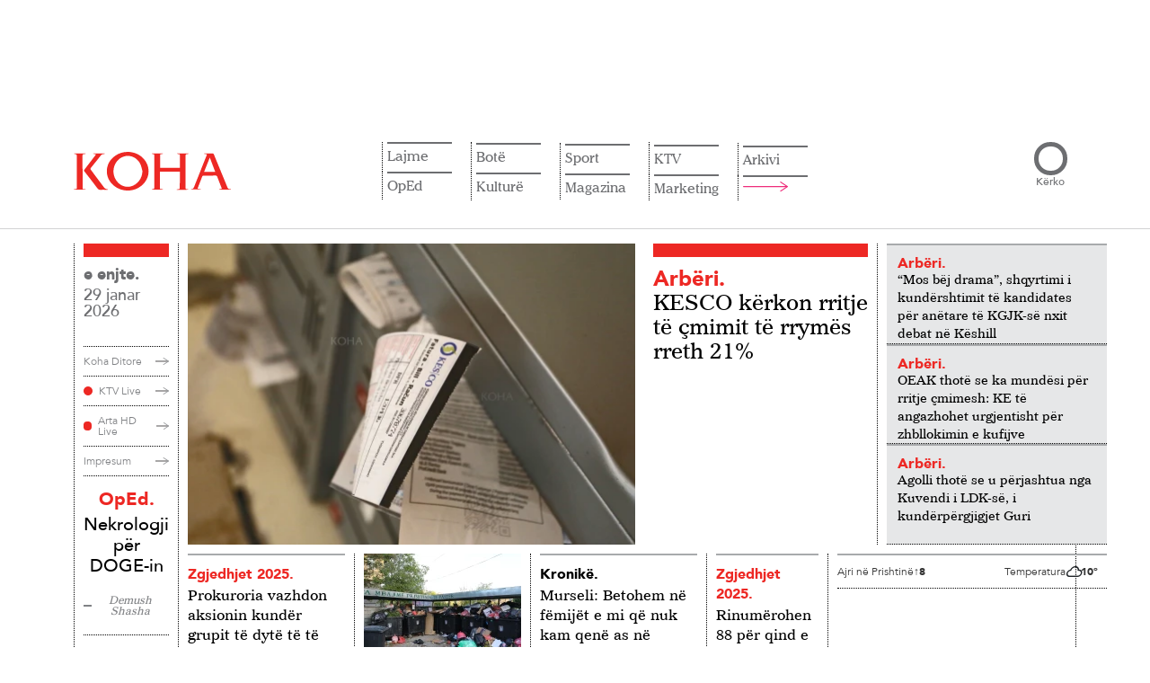

--- FILE ---
content_type: text/html; charset=UTF-8
request_url: https://www.koha.net/
body_size: 25754
content:
<!DOCTYPE html>
<html lang="sq">

<head>
    <meta charset="UTF-8">
    <!-- Google Tag Manager -->
<script>
    (function(w, d, s, l, i) {
        w[l] = w[l] || [];
        w[l].push({
            'gtm.start': new Date().getTime(),
            event: 'gtm.js'
        });
        var f = d.getElementsByTagName(s)[0],
            j = d.createElement(s),
            dl = l != 'dataLayer' ? '&l=' + l : '';
        j.async = true;
        j.src =
            'https://www.googletagmanager.com/gtm.js?id=' + i + dl;
        f.parentNode.insertBefore(j, f);
    })(window, document, 'script', 'dataLayer', 'GTM-N6BKWR6');
</script>
<!-- End Google Tag Manager -->

<script>window.tentacles = {apiToken: 'jc751lptue4rtdxwp81gewess2aq1vrq'};</script>
<script src="https://tentacles.smartocto.com/ten/tentacle.js"></script>

<meta name="google-adsense-account" content="ca-pub-9726860784723998">
<script async src="https://pagead2.googlesyndication.com/pagead/js/adsbygoogle.js?client=ca-pub-9726860784723998"
    crossorigin="anonymous"></script>
    <meta name="viewport" content="width=device-width, initial-scale=1.0">
    <title>    Lajmet e fundit
 - KOHA.net</title>
    <link rel="alternate" hreflang="sq" href="https://www.koha.net/" />
<link rel="alternate" href="https://www.koha.net" hreflang="x-default" />
<link rel="alternate" hreflang="en" href="https://www.koha.net/en/" />
<link rel="alternate" hreflang="de" href="https://www.koha.net/de/" />
<link rel="alternate" hreflang="fr" href="https://www.koha.net/fr/" />
<link rel="alternate" hreflang="es" href="https://www.koha.net/es/" />
<link rel="alternate" hreflang="el" href="https://www.koha.net/el/" />
<link rel="alternate" hreflang="sr" href="https://www.koha.net/sr/" />
<link rel="alternate" hreflang="tr" href="https://www.koha.net/tr/" />
<link rel="alternate" hreflang="mk" href="https://www.koha.net/mk/" />

        <script>
        var _kohaCC = 'US';
        var _allowedCountries = ['ME', 'RS', 'AL', 'RKS', 'MK', 'XK', 'YU', 'XX'];
    </script>
        <link rel="canonical" href="https://www.koha.net" />
    <meta name="description" content="Lajmet nga politika, ekonomia, kultura e sporti vijnë më së shpejti te ju nëpërmjet portalit koha.net. Çdo klik një ecje me kohën!" />
    <meta name="distribution" content="KOHA.net" />
    <meta property="og:title" content="Lajmet e fundit - KOHA.net" />
    <meta property="og:description" content="Lajmet nga politika, ekonomia, kultura e sporti vijnë më së shpejti te ju nëpërmjet portalit koha.net. Çdo klik një ecje me kohën!" />
    <meta property="og:image" content="https://www.koha.net/assets/images/logo.png" />
    <meta property="og:image:secure_url" content="https://www.koha.net/assets/images/logo.png" />
    <meta property="og:image:type" content="image/png" />
    <meta property="og:image:width" content="410" />
    <meta property="og:image:height" content="410" />
    <meta property="og:url" content="https://www.koha.net" />
    <meta property="og:site_name" content="KOHA.net" />
    <meta name="cXenseParse:pageclass" content="frontpage" />
    <meta property="og:type" content="website" />

    <script type="application/ld+json">{"@context":"https://schema.org","@type":"WebSite","url":"https://www.koha.net","name":"Lajmet e fundit - KOHA.net","publisher":{"@type":"Organization","name":"KOHA.net","logo":{"@type":"ImageObject","url":"https://www.koha.net/assets/images/Koha_Logo.svg"}},"description":"Lajmet nga politika, ekonomia, kultura e sporti vijnë më së shpejti te ju nëpërmjet portalit koha.net. Çdo klik një ecje me kohën!","potentialAction":{"@type":"SearchAction","target":{"@type":"EntryPoint","urlTemplate":"https://www.koha.net/kerko?query={search_term_string}"},"query-input":"required name=search_term_string"}}</script>

    <meta name="twitter:site" value="@portalikohanet" />
    <meta name="twitter:card" content="summary_large_image">
    <meta name="twitter:title" content="Lajmet e fundit - KOHA.net">
    <meta name="twitter:description" content="Lajmet nga politika, ekonomia, kultura e sporti vijnë më së shpejti te ju nëpërmjet portalit koha.net. Çdo klik një ecje me kohën!">
    <meta name="twitter:image" content="https://www.koha.net/assets/images/logo.png">

    <link rel="alternate" type="application/atom+xml" title="KOHA.net" href="https://www.koha.net/rss">

    <meta name="twitter:creator" content="@portalikohanet">
    <meta name="twitter:site" content="@portalikohanet">
    <meta name="robots" content="max-image-preview:large">
    <meta property="fb:admins" content="100003087594661" />
    <meta property="fb:pages" content="121364578053756" />
    <link rel="apple-touch-icon" sizes="57x57" href="https://www.koha.net/assets/favicon/apple-icon-57x57.png?v=1.1.1782">
    <link rel="apple-touch-icon" sizes="60x60" href="https://www.koha.net/assets/favicon/apple-icon-60x60.png?v=1.1.1782">
    <link rel="apple-touch-icon" sizes="72x72" href="https://www.koha.net/assets/favicon/apple-icon-72x72.png?v=1.1.1782">
    <link rel="apple-touch-icon" sizes="76x76" href="https://www.koha.net/assets/favicon/apple-icon-76x76.png?v=1.1.1782">
    <link rel="apple-touch-icon" sizes="114x114" href="https://www.koha.net/assets/favicon/apple-icon-114x114.png?v=1.1.1782">
    <link rel="apple-touch-icon" sizes="120x120" href="https://www.koha.net/assets/favicon/apple-icon-120x120.png?v=1.1.1782">
    <link rel="apple-touch-icon" sizes="144x144" href="https://www.koha.net/assets/favicon/apple-icon-144x144.png?v=1.1.1782">
    <link rel="apple-touch-icon" sizes="152x152" href="https://www.koha.net/assets/favicon/apple-icon-152x152.png?v=1.1.1782">
    <link rel="apple-touch-icon" sizes="180x180" href="https://www.koha.net/assets/favicon/apple-icon-180x180.png?v=1.1.1782">
    <link rel="icon" type="image/png" sizes="192x192"
        href="https://www.koha.net/assets/favicon/android-icon-192x192.png?v=1.1.1782">
    <link rel="icon" type="image/png" sizes="32x32"
        href="https://www.koha.net/assets/favicon/favicon-32x32.png?v=1.1.1782">
    <link rel="icon" type="image/png" sizes="96x96"
        href="https://www.koha.net/assets/favicon/favicon-96x96.png?v=1.1.1782">
    <link rel="icon" type="image/png" sizes="16x16"
        href="https://www.koha.net/assets/favicon/favicon-16x16.png?v=1.1.1782">
    <link rel="manifest" href="https://www.koha.net/assets/favicon/manifest.json?v=1.1.1782">
    <meta name="msapplication-TileColor" content="#ed1c24">
    <meta name="msapplication-TileImage" content="https://www.koha.net/assets/favicon/ms-icon-144x144.png?v=1.1.1782">
    <meta name="theme-color" content="#e8303f">

    
    <link rel="preload" href="https://www.koha.net/assets/fonts/AvenirLT-Medium.woff2" as="font" type="font/woff2" crossorigin="anonymous">
    <link rel="preload" href="https://www.koha.net/assets/fonts/AvenirLT-Black.woff2" as="font" type="font/woff2" crossorigin="anonymous">
    <link rel="preload" href="https://www.koha.net/assets/fonts/AvenirLT-Book.woff2" as="font" type="font/woff2" crossorigin="anonymous">
    <link rel="preload" href="https://www.koha.net/assets/fonts/ImperialBT-Roman.woff2" as="font" type="font/woff2" crossorigin="anonymous">
    <link rel="preload" href="https://www.koha.net/assets/fonts/AvenirLT-Roman.woff2" as="font" type="font/woff2" crossorigin="anonymous">

    

    <link rel="preload" href="https://cdn.jsdelivr.net/npm/bootstrap@5.0.2/dist/css/bootstrap.min.css" as="style"
        onload="this.onload=null;this.rel='stylesheet'">
    <noscript>
        <link rel="stylesheet" href="https://cdn.jsdelivr.net/npm/bootstrap@5.0.2/dist/css/bootstrap.min.css"
            integrity="sha384-EVSTQN3/azprG1Anm3QDgpJLIm9Nao0Yz1ztcQTwFspd3yD65VohhpuuCOmLASjC" crossorigin="anonymous">
    </noscript>

    <link rel="preload" href="https://cdn.jsdelivr.net/npm/slick-carousel@1.8.1/slick/slick.css" as="style"
        onload="this.onload=null;this.rel='stylesheet'">
    <noscript>
        <link rel="stylesheet" type="text/css" href="https://cdn.jsdelivr.net/npm/slick-carousel@1.8.1/slick/slick.css">
    </noscript>

    <link rel="preload" href="https://cdn.jsdelivr.net/npm/slick-carousel@1.8.1/slick/slick-theme.css" as="style"
        onload="this.onload=null;this.rel='stylesheet'">
    <noscript>
        <link rel="stylesheet" type="text/css"
            href="https://cdn.jsdelivr.net/npm/slick-carousel@1.8.1/slick/slick-theme.css">
    </noscript>

    <link rel="preload" as="style" href="https://www.koha.net/build/assets/frontend-kI2BMVoW.css" /><link rel="modulepreload" href="https://www.koha.net/build/assets/lazysizes-Bv7IHmS9.js" /><link rel="stylesheet" href="https://www.koha.net/build/assets/frontend-kI2BMVoW.css" /><script type="module" src="https://www.koha.net/build/assets/lazysizes-Bv7IHmS9.js"></script>        <style>
        span.latest-update {
            position: absolute;
            top: 10px;
            right: 10px;
            background: rgba(255, 255, 255, .9);
            padding: 5px 10px;
            font-size: 12px;
            font-family: 'Avenir LT 65';
            color: #666;
        }

        @media only screen and (max-width: 768px) {
            span.latest-update {
                top: auto;
                bottom: 5px;
                right: auto;
                left: 5px;
            }
        }

        section.our_news .news_holder .news_right_content .upper_content .main_news_holder .img_holder {
            position: relative;
        }
    </style>
        <link rel="stylesheet" type="text/css" href="https://www.koha.net/categories/stylesheet">
    <script async src='https://securepubads.g.doubleclick.net/tag/js/gpt.js'></script>
    <script src="https://www.koha.net/assets/js/ads.js?v=1753341481"></script>
    <script>

        if (_allowedCountries.includes(_kohaCC)) {
            (function(src) {
                var a = document.createElement("script");
                a.type = "text/javascript";
                a.src = src;
                var b = document.getElementsByTagName("script")[0];
                b.parentNode.insertBefore(a, b);
            })("https://cdn.pabidding.io/c/koha.min.js");
        } else {
            (function(src) {
                var a = document.createElement("script");
                a.type = "text/javascript";
                a.src = src;
                var b = document.getElementsByTagName("script")[0];
                b.parentNode.insertBefore(a, b);
            })("https://cdn.pabidding.io/c/koha.net.min.js");

            

            document.addEventListener('DOMContentLoaded', function () {
                window.top.infolinks_pid = 3306481;
                var _icesc = top.document.createElement('script');
                _icesc.type = 'text/javascript';
                _icesc.src = '//resources.infolinks.com/js/infolinks_main.js';
                window.top.document.body.appendChild(_icesc);
            });
        }
    </script>
        <script>
        window.googletag = window.googletag || { cmd: [] };
                    googletag.cmd.push(function() {
                googletag.defineSlot('/23130410871/leaderboard1', [[728,90]], 'div-gpt-ad-6716335-1')
                    .addService(googletag.pubads());
                googletag.defineSlot('/23130410871/rectangle1', [[300,250]], 'div-gpt-ad-6716335-2')
                    .addService(googletag.pubads());
                googletag.defineSlot('/23130410871/leaderboard2', [[970,250],[728,90],[980,150]], 'div-gpt-ad-6716335-3')
                    .addService(googletag.pubads());
                googletag.defineSlot('/23130410871/leaderboard3', [[970,250],[728,90],[980,150]], 'div-gpt-ad-6716335-4')
                    .addService(googletag.pubads());
                googletag.defineSlot('/23130410871/leaderboard4', [[970,250],[728,90],[980,150]], 'div-gpt-ad-6716335-5')
                    .addService(googletag.pubads());
                googletag.defineSlot('/23130410871/leaderboard5', [[970,250],[728,90],[980,150]], 'div-gpt-ad-6716335-6')
                    .addService(googletag.pubads());
                googletag.defineSlot('/23130410871/leaderboard6', [[970,250],[728,90],[980,150]], 'div-gpt-ad-6716335-7')
                    .addService(googletag.pubads());
                googletag.defineSlot('/23130410871/rectangle2', [[300,250]], 'div-gpt-ad-6716335-8')
                    .addService(googletag.pubads());
                googletag.defineSlot('/23130410871/rectangle4', [300, 250], 'div-gpt-ad-1753274785455-0')
                    .addService(googletag.pubads());
                googletag.defineSlot('/23130410871/leaderboard7', [[970,250],[728,90],[980,150]], 'div-gpt-ad-6716335-9')
                    .addService(googletag.pubads());
                googletag.defineSlot('/23130410871/leaderboard8', [[970,250],[728,90],[980,150]], 'div-gpt-ad-6716335-10')
                    .addService(googletag.pubads());
                googletag.defineSlot('/23130410871/leaderboard9', [[970,250],[728,90],[980,150]], 'div-gpt-ad-6716335-11')
                    .addService(googletag.pubads());
                googletag.defineSlot('/23130410871/leaderboard10', [[970,250],[728,90],[980,150]], 'div-gpt-ad-6716335-12')
                    .addService(googletag.pubads());

                googletag.pubads().enableSingleRequest();
                googletag.enableServices();
            });
            </script>

    <script src="https://scripts.futureads.io/scripts3/loader2.js" async data-inv="https://ads.futureads.io/"
        data-r="single" data-sender="futureads" data-bundle="desktop"></script>
    <script>
        if (_allowedCountries.includes(_kohaCC)) {
            (window.globalAmlAds = window.globalAmlAds || []).push(function() {
                globalAml.defineSlot({
                    z: 'dcd202be-eaca-4f3c-a133-263b2e0d91e3',
                    ph: 'futureads_dcd202beeaca4f3ca133263b2e0d91e3_zone_116959_sect_45003_site_39170',
                    i: 'inv-nets',
                    s: 'a9c61c02-45ef-4b15-a8a0-1d79cae2503a',
                    sender: 'futureads'
                });
                globalAml.singleRequest("futureads");
            });
        }
        (window.globalAmlAds = window.globalAmlAds || []).push(function() {
            globalAml.defineSlot({
                z: '67748fc2-c4a7-48e7-a25e-0d7377137c9e',
                ph: 'futureads_67748fc2c4a748e7a25e0d7377137c9e_zone_101323_sect_45003_site_39170',
                i: 'inv-nets',
                s: 'a9c61c02-45ef-4b15-a8a0-1d79cae2503a',
                sender: 'futureads'
            });
            globalAml.singleRequest("futureads");
        });
    </script>
    
    <script type="text/javascript">
        (function(c,l,a,r,i,t,y){
            c[a]=c[a]||function(){(c[a].q=c[a].q||[]).push(arguments)};
            t=l.createElement(r);t.async=1;t.src="https://www.clarity.ms/tag/"+i;
            y=l.getElementsByTagName(r)[0];y.parentNode.insertBefore(t,y);
        })(window, document, "clarity", "script", "uf4pkqgokn");
    </script>
    
    <script>
    // Queue stub (SDK loads async)
    window.biskoQueue = window.biskoQueue || [];

    function bsk() {
        biskoQueue.push(arguments);
    }

    // We'll call bsk('init', ...) EXACTLY ONCE below.
    // Other events queued *after* init:
    function enqueueStandardEvents() {
        bsk('time');
        bsk('event', 'pageview');
    }
</script>
<script async src="https://bisko.gjirafa.net/web/koha-sdk.js"></script>


<script>
    (function() {
        const state = {
            initDone: false,
            fallbackTimer: null,
            user: null
        };

        let loginBtn, logoutBtn, userInfoEl, userNameEl;

        function singleInitWithUser(user) {
            if (state.initDone) return;
            if (user?.id) {
                const traits = {};
                if (user.gender) traits.gender = String(user.gender);
                if (user.age) traits.age = String(user.age);
                if (user.group) traits.group = String(user.group);
                if (user.email) traits.email = String(user.email);
                bsk('init', '181131', String(user.id), traits);
            } else {
                bsk('init', '181131'); // default, no user
            }
            enqueueStandardEvents();
            state.initDone = true;
            console.log('initing bisko');
        }

        function showLoggedOut() {
            if (loginBtn) loginBtn.style.display = '';
            if (logoutBtn) logoutBtn.style.display = 'none';
            if (userInfoEl) userInfoEl.style.display = 'none';
        }

        function showLoggedIn(profile) {
            if (loginBtn) loginBtn.style.display = 'none';
            if (logoutBtn) logoutBtn.style.display = '';
            if (userInfoEl) userInfoEl.style.display = '';
            if (userNameEl) {
                const full = [profile?.name, profile?.surname].filter(Boolean).join(' ').trim();
                userNameEl.textContent = full || 'User';
            }
        }

        function extractUser(tonos) {
            const cm = tonos?.clientManager || {};
            const p = cm.profile || {};
            const id = cm.clientSub || p.sub || p.id || p.uuid || cm.userId || p.userId || null;
            return {
                id,
                email: p.email || p.user_email || '',
                name: p.given_name || p.firstName || p.name || '',
                surname: p.family_name || p.lastName || p.surname || '',
                gender: p.gender || undefined,
                age: p.age || undefined,
                group: p.group || undefined
            };
        }

        // === jQuery header wiring (injects name dropdown + logout link) ===
        function kohaDitore(tonos) {
            if (!window.jQuery) return;
            const $ = window.jQuery;

            if (tonos.clientManager.isLoggedIn()) {
                const profile = tonos.clientManager.profile || {};
                const given = profile.given_name || profile.name || 'Llogaria';

                $('a.login-a')
                    .attr('role', 'button')
                    .attr('data-bs-toggle', 'dropdown')
                    .attr('aria-haspopup', 'true')
                    .attr('aria-expanded', 'false')
                    .html(given)
                    .addClass('dropdown-toggle')
                    .attr('href', '#');

                if (!$('.my-account-container .dropdown-menu').length) {
                    $('.my-account-container').append(
                        '<div class="dropdown-menu dropdown-menu-lg-end" aria-labelledby="llogaria-ime-a">' +
                        '<a class="dropdown-item" href="/llogaria-ime/">Llogaria ime</a>' +
                        '<a class="dropdown-item logout-a" href="#" id="logout-a">Dalje</a>' +
                        '</div>'
                    );
                }

                $('#llogaria-ime-a').off('click.prevent').on('click.prevent', function(e) {
                    e.preventDefault();
                });

                // Bind logout (delegated so it survives DOM changes)
                $(document).off('click.logoutA').on('click.logoutA', '#logout-a', function(e) {
                    e.preventDefault();
                    try {
                        tonos.clientManager.onLogout();
                    } catch (err) {
                        console.warn('Logout failed', err);
                    }
                });

            } else {
                // Logged out: clicking login anchor triggers tonos login
                const $ = window.jQuery;
                $(document).off('click.loginA').on('click.loginA', 'a.login-a', function(e) {
                    // If it hasn't become a dropdown toggle yet, treat as login
                    const isDropdown = this.classList.contains('dropdown-toggle') || this.getAttribute(
                        'data-bs-toggle') === 'dropdown';
                    if (!isDropdown) {
                        e.preventDefault();
                        try {
                            tonos.clientManager.onLogin();
                        } catch (err) {
                            console.warn('Login failed', err);
                        }
                    }
                });
            }
        }

        function bindTonos(tonos) {
            if (!tonos) return;

            console.log('tonos loaded and binding');

            // Route-specific hooks
            
            
                        
            tonos.on('onUserReady', () => {
                clearTimeout(state.fallbackTimer);

                const isIn = tonos.clientManager?.isLoggedIn?.();
                if (isIn) {
                    state.user = extractUser(tonos);
                    showLoggedIn(state.user);
                    singleInitWithUser(state.user);
                } else {
                    showLoggedOut();
                    singleInitWithUser(null);
                }

                // build header & bind jQuery UI after state is set
                kohaDitore(tonos);
            });

            // Optional UI hooks (NO re-init)
            tonos.on && tonos.on('onLogin', () => {
                state.user = extractUser(tonos);
                showLoggedIn(state.user);
                // Rebuild header to the dropdown state and show name
                kohaDitore(tonos);
                // If you want an analytic event:
                // bsk('event','login');
            });

            tonos.on && tonos.on('onLogout', () => {
                showLoggedOut();
            });

            console.log('tonos init');
            window.tonos.init();

            // Watchdog: if Tonos never fires within N ms, init as guest
            state.fallbackTimer = setTimeout(() => {
                singleInitWithUser(null);
            }, 3000);
        }

        function bindUI() {
            loginBtn = document.getElementById('login-btn');
            logoutBtn = document.getElementById('logout-btn');
            userInfoEl = document.getElementById('user-info');
            userNameEl = document.getElementById('user-name');

            if (loginBtn) loginBtn.addEventListener('click', () => {
                try {
                    window.tonos?.clientManager?.onLogin?.();
                } catch (e) {
                    console.warn('Login failed', e);
                }
            });
            if (logoutBtn) logoutBtn.addEventListener('click', () => {
                try {
                    window.tonos?.clientManager?.onLogout?.();
                } catch (e) {
                    console.warn('Logout failed', e);
                }
            });
        }

        function tonosLoaded() {
            // Tonos SDK loaded: bind its events
            bindTonos(window.tonos);
        };
        window.tonosLoaded = tonosLoaded;

        if (document.readyState === 'loading') {
            document.addEventListener('DOMContentLoaded', () => {
                bindUI();
            }, {
                once: true
            });
        } else {
            bindUI();
        }
    })
    ();
</script>

<script id="tonos-script" defer onload="tonosLoaded()" type="text/javascript"
    src="https://cdn.tonos.tech/sdk/tonos-script.js?aId=af4b0eca1b7d455b9cb876079d9177ea&t=web&v=2"></script>
</head>

<body>
    

    <!-- Google Tag Manager (noscript) -->
    <noscript><iframe src="https://www.googletagmanager.com/ns.html?id=GTM-N6BKWR6" height="0" width="0"
            style="display:none;visibility:hidden"></iframe></noscript>
    <!-- End Google Tag Manager (noscript) -->
    <div id="fb-root"></div>
    <script async defer crossorigin="anonymous" src="https://connect.facebook.net/en_US/sdk.js#xfbml=1&version=v19.0"
        nonce="Flj9jXUC"></script>
    
    <main>
            <!-- Start Header -->
    <div class="container d-none d-md-block" style="display: block;">
    <div class="d-flex justify-content-center py-4">
        <div class="reklame_live reklame_live_news">
            <div class="reklame_holder">
                <div id="__ads-728x90-1" class="size-728x90 size-300x250">
                                            <div class="mx-auto d-flex align-items-center justify-content-center position-relative "
        id="div-gpt-ad-6716335-1"
        style=" max-width: 728px; max-height: 90px;">
                        <script>
            googletag.cmd.push(function() {
                googletag.display('div-gpt-ad-6716335-1');
            });
        </script>
    </div>
                                    </div>
            </div>
        </div>
    </div>
</div>

<header>
    <div class="container">
        <div class="header_holder">
            <a href="/" class="logo_holder">
                <img src="https://www.koha.net/assets/images/Koha_Logo.svg" alt="KOHA.net" width="175" height="43">
            </a>

            <div class="nav_and_search">
                <div class="nav_holder">

                    <ul class="nav_list language">
                        <li class="has-children list_item">
                            <a href="#" class="toggle">
                                Gjuha
                                <svg xmlns="http://www.w3.org/2000/svg" fill="none" viewBox="0 0 24 24"
                                    stroke-width="1.5" stroke="currentColor" class="w-6 h-6">
                                    <path stroke-linecap="round" stroke-linejoin="round"
                                        d="m19.5 8.25-7.5 7.5-7.5-7.5" />
                                </svg>
                            </a>
                            <ul class="submenu">
                                                                    <li>
                                        <a class="nturl" href="https://www.koha.net/en/"
                                            hreflang="en">Anglisht</a>
                                    </li>
                                                                    <li>
                                        <a class="nturl" href="https://www.koha.net/de/"
                                            hreflang="de">Gjermanisht</a>
                                    </li>
                                                                    <li>
                                        <a class="nturl" href="https://www.koha.net/fr/"
                                            hreflang="fr">Frëngjisht</a>
                                    </li>
                                                                    <li>
                                        <a class="nturl" href="https://www.koha.net/es/"
                                            hreflang="es">Spanjisht</a>
                                    </li>
                                                                    <li>
                                        <a class="nturl" href="https://www.koha.net/el/"
                                            hreflang="el">Greqisht</a>
                                    </li>
                                                                    <li>
                                        <a class="nturl" href="https://www.koha.net/sr/"
                                            hreflang="sr">Serbisht</a>
                                    </li>
                                                                    <li>
                                        <a class="nturl" href="https://www.koha.net/tr/"
                                            hreflang="tr">Turqisht</a>
                                    </li>
                                                                    <li>
                                        <a class="nturl" href="https://www.koha.net/mk/"
                                            hreflang="mk">Maqedonisht</a>
                                    </li>
                                                            </ul>
                        </li>
                    </ul>
                    <ul class="nav_list"><li class="has-children list_item"><a href="/lajme">Lajme</a><ul class="submenu"><li><a href="/arberi">Arbëri</a></li><li><a href="/zgjedhjet-2025">Zgjedhjet 2025</a></li><li><a href="/ekonomi">Ekonomi</a></li><li><a href="/kronike">Kronikë</a></li></ul></li><li class="has-children list_item"><a href="/veshtrime">OpEd</a><ul class="submenu"><li><a href="/opinion">Opinion</a></li><li><a href="/karikatura">Karikatura</a></li></ul></li><li class="has-children list_item"><a href="/bote">Botë</a><ul class="submenu"><li><a href="/rajon">Rajon</a></li></ul></li><li class="has-children list_item"><a href="/kulture">Kulturë</a><ul class="submenu"><li><a href="/shtojca-kulture">Shtojca për Kulturë</a></li></ul></li><li class="has-children list_item"><a href="/sport">Sport</a><ul class="submenu"><li><a href="/futboll">Futboll</a></li><li><a href="/basketboll">Basketboll</a></li><li><a href="/luftarake">Luftarake</a></li><li><a href="/sporte-te-tjera">Sporte të tjera</a></li></ul></li><li class="has-children list_item"><a href="/mes-per-mes">Magazina</a><ul class="submenu"><li><a href="/lifestyle">Lifestyle</a></li><li><a href="/lemsh">Kuriozitet</a></li><li><a href="/showbiz">Showbiz</a></li><li><a href="/horoskopi">Horoskopi</a></li><li><a href="/auto">Auto</a></li><li><a href="/tech">Tech</a></li><li><a href="/enigma">Enigma</a></li><li><a href="/5-germesh">5 Gërmësh</a></li></ul></li><li class="has-children list_item"><a href="/ktv">KTV</a><ul class="submenu"><li><a href="/lajmet-e-mbremjes-ktv">LAJMET E MBRËMJES</a></li><li><a href="/konfront">KONFRONT</a></li><li><a href="/interaktiv-ktv">INTERAKTIV</a></li><li><a href="/60-minuta-ktv">60 MINUTA</a></li><li><a href="/pike-me-veton-surroin">PIKË me Veton Surroin</a></li><li><a href="/038-ktv">038</a></li><li><a href="/sot-ktv">SOT</a></li><li><a href="/express-ktv">EXPRESS</a></li><li><a href="/flladi-veror">Flladi Veror</a></li><li><a href="/cosmo-ktv">COSMO</a></li><li><a href="/jeta-ktv">JETA</a></li><li><a href="/wildlife-ktv">WILDLIFE</a></li><li><a href="/te-linda">TE LINDA</a></li><li><a href="/amerikania-perseri-ne-kosove">Amerikania përsëri në Kosovë</a></li><li><a href="/fakte-me-adnan-merovcin">FAKTE me Adnan Merovcin</a></li><li><a href="/tempus-ktv">TEMPUS</a></li><li><a href="/betimi-per-drejtesi-ktv">BETIMI PËR DREJTËSI</a></li><li><a href="/sporti-ne-ktv-ktv">SPORTI NË KTV</a></li><li><a href="/programi-fluturues-i-femijeve-ktv">PROGRAMI FLUTURUES I FËMIJËVE</a></li><li><a href="/neper-film-ktv">NËPËR FILM</a></li><li><a href="/pro-x-ktv">PRO X</a></li><li><a href="/cka-ka-3-ktv">ÇA KA 3</a></li><li><a href="/aventurat-e-kocit-ktv">Aventurat e Kocit</a></li><li><a href="/artikull-i-sponsorizuar-ktv">Hapësirë e sponsorizuar</a></li></ul></li><li class="list_item"><a href="/shpallje">Marketing</a><ul class="submenu submenu-item"><li><a href="/shpallje">Shpallje</a></li><li><a href="/konkurse">Konkurse</a></li><li><a href="/perkujtime">Përkujtime</a></li></ul></li><li><a href="/arkivi">Arkivi</a></li><li><a href="#"><img src="/assets/icons/Nav_Arrow.svg" alt="" class="open_large_menu"></a></li></ul>
                    
                </div>
                
                <div class="search_holder">
                    <form method="GET" action="https://www.koha.net/kerko" class="search_content">
                        <input type="search" name="query" id="search">
                        <button type="submit">Kërko</button>
                    </form>
                </div>
            </div>
            <div class="hamburger">
                <div class="box"></div>
            </div>
            <div class="large_menu_holder">
    <div class="large_menu container">
        <div class="logo_menu_holder">
            <img src="/assets/images/Koha_White_Logo.svg" alt="KOHA.net" width="176" height="43">
        </div>
        <div class="large_menu_holder_content">
            <div style="margin-right: 50px">

                <ul class="category_list">
                    <li class="has-children category_item">
                        <a href="#">Gjuha</a>
                        <ul class="category_submenu">
                                                            <li>
                                    <a class="nturl" href="https://www.koha.net/en/" hreflang="en">Anglisht</a>
                                </li>
                                                            <li>
                                    <a class="nturl" href="https://www.koha.net/de/" hreflang="de">Gjermanisht</a>
                                </li>
                                                            <li>
                                    <a class="nturl" href="https://www.koha.net/fr/" hreflang="fr">Frëngjisht</a>
                                </li>
                                                            <li>
                                    <a class="nturl" href="https://www.koha.net/es/" hreflang="es">Spanjisht</a>
                                </li>
                                                            <li>
                                    <a class="nturl" href="https://www.koha.net/el/" hreflang="el">Greqisht</a>
                                </li>
                                                            <li>
                                    <a class="nturl" href="https://www.koha.net/sr/" hreflang="sr">Serbisht</a>
                                </li>
                                                            <li>
                                    <a class="nturl" href="https://www.koha.net/tr/" hreflang="tr">Turqisht</a>
                                </li>
                                                            <li>
                                    <a class="nturl" href="https://www.koha.net/mk/" hreflang="mk">Maqedonisht</a>
                                </li>
                                                    </ul>
                    </li>
                </ul>
            </div>
            <div class="large_menu_content">
                                                            <ul class="category_list"><li class="has-children category_item"><a href="/lajme">Lajme</a><ul class="category_submenu"><li><a href="/arberi">Arbëri</a></li><li><a href="/zgjedhjet-2025">Zgjedhjet 2025</a></li><li><a href="/ekonomi">Ekonomi</a></li><li><a href="/kronike">Kronikë</a></li></ul></li><li class="has-children category_item"><a href="/veshtrime">OpEd</a><ul class="category_submenu"><li><a href="/opinion">Opinion</a></li><li><a href="/karikatura">Karikatura</a></li></ul></li></ul>
                                            <ul class="category_list"><li class="has-children category_item"><a href="/bote">Botë</a><ul class="category_submenu"><li><a href="/rajon">Rajon</a></li></ul></li><li class="has-children category_item"><a href="/kulture">Kulturë</a><ul class="category_submenu"><li><a href="/shtojca-kulture">Shtojca për Kulturë</a></li></ul></li></ul>
                                            <ul class="category_list"><li class="has-children category_item"><a href="/sport">Sport</a><ul class="category_submenu"><li><a href="/futboll">Futboll</a></li><li><a href="/basketboll">Basketboll</a></li><li><a href="/luftarake">Luftarake</a></li><li><a href="/sporte-te-tjera">Sporte të tjera</a></li></ul></li><li class="has-children category_item"><a href="/mes-per-mes">Magazina</a><ul class="category_submenu"><li><a href="/lifestyle">Lifestyle</a></li><li><a href="/lemsh">Kuriozitet</a></li><li><a href="/showbiz">Showbiz</a></li><li><a href="/horoskopi">Horoskopi</a></li><li><a href="/auto">Auto</a></li><li><a href="/tech">Tech</a></li></ul></li></ul>
                                            <ul class="category_list"><li class="has-children category_item"><a href="/ktv">KTV</a><ul class="category_submenu"><li><a href="/lajmet-e-mbremjes-ktv">LAJMET E MBRËMJES</a></li><li><a href="/konfront">KONFRONT</a></li><li><a href="/interaktiv-ktv">INTERAKTIV</a></li><li><a href="/60-minuta-ktv">60 MINUTA</a></li><li><a href="/pike-me-veton-surroin">PIKË me Veton Surroin</a></li><li><a href="/038-ktv">038</a></li><li><a href="/sot-ktv">SOT</a></li><li><a href="/express-ktv">EXPRESS</a></li><li><a href="/flladi-veror">Flladi Veror</a></li><li><a href="/cosmo-ktv">COSMO</a></li><li><a href="/jeta-ktv">JETA</a></li><li><a href="/wildlife-ktv">WILDLIFE</a></li><li><a href="/te-linda">TE LINDA</a></li><li><a href="/amerikania-perseri-ne-kosove">Amerikania përsëri në Kosovë</a></li><li><a href="/fakte-me-adnan-merovcin">FAKTE me Adnan Merovcin</a></li><li><a href="/tempus-ktv">TEMPUS</a></li><li><a href="/betimi-per-drejtesi-ktv">BETIMI PËR DREJTËSI</a></li><li><a href="/sporti-ne-ktv-ktv">SPORTI NË KTV</a></li><li><a href="/programi-fluturues-i-femijeve-ktv">PROGRAMI FLUTURUES I FËMIJËVE</a></li><li><a href="/neper-film-ktv">NËPËR FILM</a></li><li><a href="/pro-x-ktv">PRO X</a></li><li><a href="/cka-ka-3-ktv">ÇA KA 3</a></li><li><a href="/aventurat-e-kocit-ktv">Aventurat e Kocit</a></li><li><a href="/artikull-i-sponsorizuar-ktv">Hapësirë e sponsorizuar</a></li></ul></li></ul>
                                            <ul class="category_list"><li class="category_item"><a href="/marketing">Marketing</a></li><li class="category_item"><a href="/arkivi">Arkivi</a></li></ul>
                                                </div>
            <div class="close_menu">
                <img class="large_close" src="/assets/icons/Large_Close.svg" alt="Close" width="25" height="25">
            </div>
        </div>
        <div class="follow_social_media">
            <div class="follow_social_media_holder">
                <p>Follow Koha.net</p>
                <ul class="large_social_media">
                    <li>
                        <a href="https://www.facebook.com/portalikohanet" target="_blank" title="Facebook">
                            <img src="/assets/icons/Facebook.svg" alt="Facebook" width="20" height="20">
                        </a>
                    </li>
                    <li>
                        <a href="https://twitter.com/portalikohanet" target="_blank" title="X">
                            <img src="/assets/icons/Twitter.svg" alt="Twitter" width="20" height="20">
                        </a>
                    </li>
                    <li>
                        <a href="https://www.youtube.com/@ktv-sot9910" target="_blank" title="Youtube">
                            <img src="/assets/icons/Youtube.svg" alt="Youtube" width="20" height="20">
                        </a>
                    </li>
                </ul>
            </div>
        </div>
    </div>
</div>        </div>
            </div>
</header>
<hr class="under_header_lines" />
    <!-- End Header -->

            
        
    <style>
    .is-info {
        background-color: #ED2824 !important;
    }
    .is-info p {
        color: #fff !important;
    }
    .is-info .__arberi {
        color: #fff !important;
    }
</style>
<!-- Start Our News -->
<section class="our_news container">
    <div class="news_holder">
        <div class="news_left_content">
            <div>
                <div class="date_holder">
                    <div class="red_box"></div>
                    <h2>e enjte.<span>29 janar 2026</span>
                    </h2>
                </div>
                <ul class="live_podcast_list">
                    <li><a href="/koha-ditore">Koha Ditore
                            <?xml version="1.0" encoding="UTF-8"?><svg id="Layer_1"
                                xmlns="http://www.w3.org/2000/svg" viewBox="0 0 13.5 7.13">
                                <defs>
                                    <style>
                                        .cls-1 {
                                            fill: none;
                                            stroke: #231f20;
                                            stroke-linecap: round;
                                            stroke-linejoin: round;
                                            stroke-width: .71px;
                                        }

                                        .cls-2 {
                                            fill: #231f20;
                                        }
                                    </style>
                                </defs>
                                <line class="cls-1" x1=".35" y1="3.56" x2="12.65" y2="3.56" />
                                <path class="cls-2"
                                    d="M7.81,6.97c-.11-.16-.06-.38,.11-.49l4.57-2.91L7.91,.65c-.16-.1-.21-.32-.11-.49,.1-.17,.33-.21,.49-.11l5.04,3.21c.1,.07,.16,.18,.16,.3s-.06,.23-.16,.3l-5.04,3.21c-.06,.04-.12,.06-.19,.06-.12,0-.23-.06-.3-.16" />
                            </svg>
                        </a></li>
                    <li>
                        <a href="#" class="embed_btn" title="KTV Live"
                            data-url="https://video.gjirafa.com/embed/ktv-live?autoplay=true&amp;am=true&amp;c=1&amp;ts=true">KTV
                            Live
                            <?xml version="1.0" encoding="UTF-8"?><svg id="Layer_1"
                                xmlns="http://www.w3.org/2000/svg" viewBox="0 0 13.5 7.13">
                                <defs>
                                    <style>
                                        .cls-1 {
                                            fill: none;
                                            stroke: #231f20;
                                            stroke-linecap: round;
                                            stroke-linejoin: round;
                                            stroke-width: .71px;
                                        }

                                        .cls-2 {
                                            fill: #231f20;
                                        }
                                    </style>
                                </defs>
                                <line class="cls-1" x1=".35" y1="3.56" x2="12.65" y2="3.56" />
                                <path class="cls-2"
                                    d="M7.81,6.97c-.11-.16-.06-.38,.11-.49l4.57-2.91L7.91,.65c-.16-.1-.21-.32-.11-.49,.1-.17,.33-.21,.49-.11l5.04,3.21c.1,.07,.16,.18,.16,.3s-.06,.23-.16,.3l-5.04,3.21c-.06,.04-.12,.06-.19,.06-.12,0-.23-.06-.3-.16" />
                            </svg>
                        </a>
                    </li>
                    <li>
                        <a href="#" class="embed_btn" title="Arta TV Live"
                            data-url="https://video.gjirafa.com/embed/arta-news?autoplay=true&amp;am=true&amp;c=1&amp;ts=true">Arta
                            HD Live
                            <?xml version="1.0" encoding="UTF-8"?><svg id="Layer_1"
                                xmlns="http://www.w3.org/2000/svg" viewBox="0 0 13.5 7.13">
                                <defs>
                                    <style>
                                        .cls-1 {
                                            fill: none;
                                            stroke: #231f20;
                                            stroke-linecap: round;
                                            stroke-linejoin: round;
                                            stroke-width: .71px;
                                        }

                                        .cls-2 {
                                            fill: #231f20;
                                        }
                                    </style>
                                </defs>
                                <line class="cls-1" x1=".35" y1="3.56" x2="12.65" y2="3.56" />
                                <path class="cls-2"
                                    d="M7.81,6.97c-.11-.16-.06-.38,.11-.49l4.57-2.91L7.91,.65c-.16-.1-.21-.32-.11-.49,.1-.17,.33-.21,.49-.11l5.04,3.21c.1,.07,.16,.18,.16,.3s-.06,.23-.16,.3l-5.04,3.21c-.06,.04-.12,.06-.19,.06-.12,0-.23-.06-.3-.16" />
                            </svg>
                        </a>
                    </li>
                    <li>
                        <a href="/impresum">Impresum
                            <svg id="Layer_1"
                                xmlns="http://www.w3.org/2000/svg" viewBox="0 0 13.5 7.13">
                                <defs>
                                    <style>
                                        .cls-1 {
                                            fill: none;
                                            stroke: #231f20;
                                            stroke-linecap: round;
                                            stroke-linejoin: round;
                                            stroke-width: .71px;
                                        }

                                        .cls-2 {
                                            fill: #231f20;
                                        }
                                    </style>
                                </defs>
                                <line class="cls-1" x1=".35" y1="3.56" x2="12.65" y2="3.56" />
                                <path class="cls-2"
                                    d="M7.81,6.97c-.11-.16-.06-.38,.11-.49l4.57-2.91L7.91,.65c-.16-.1-.21-.32-.11-.49,.1-.17,.33-.21,.49-.11l5.04,3.21c.1,.07,.16,.18,.16,.3s-.06,.23-.16,.3l-5.04,3.21c-.06,.04-.12,.06-.19,.06-.12,0-.23-.06-.3-.16" />
                            </svg>
                        </a>
                    </li>
                </ul>
            </div>

                            <div class="opinions_holder">
                    
                                        <div class="opinions_title_holder">
                        <h2><a
                                href="https://www.koha.net/veshtrime"><span>OpEd.</span></a>
                            <a href="https://www.koha.net/veshtrime/nekrologji-per-doge-in" class="title">Nekrologji për DOGE-in</a>

                        </h2>
                        <h3>
                            Demush Shasha                        </h3>
                    </div>

                    
                                            <ul class="opinions_list">
                                                            <li>
                                    <a href="https://www.koha.net/veshtrime/a-jemi-ne-strategjine-amerikane-te-mbrojtjes">
                                        <p>A jemi në Strategjinë amerikane të mbrojtjes?</p>
                                        <span>
                                            Veton Surroi                                        </span>
                                    </a>
                                </li>
                                                            <li>
                                    <a href="https://www.koha.net/veshtrime/nga-kuzhina-e-davosit-mbi-ballkanasit-ne-alpet-e-zvicres">
                                        <p>Nga kuzhina e Davosit: Mbi ballkanasit në Alpet e Zvicrës</p>
                                        <span>
                                            Enver Robelli                                        </span>
                                    </a>
                                </li>
                                                            <li>
                                    <a href="https://www.koha.net/veshtrime/kosova-ska-arsye-per-dilema-rreth-bordit-te-paqes">
                                        <p>Kosova s’ka arsye për dilema rreth Bordit të Paqes</p>
                                        <span>
                                            Augustin Palokaj                                        </span>
                                    </a>
                                </li>
                                                    </ul>
                                    </div>
            
        </div>
        <div class="news_right_content">
                                            <div class="upper_content">
                    <div class="main_news_holder">
                        <a href="https://www.koha.net/arberi/kesco-kerkon-rritje-te-tarifave-te-rrymes-prej-214percent" class="img_holder p-relative">
                                                        <img src="https://resources.koha.net/images/2026/January/29/df31df84-effa-4b77-8c2f-7fdedfa405fc.webp?w=530&amp;r=fill&amp;q=90&amp;h=334" alt="kesco keds fatura tarifa" width="530"
                                height="334">
                                                    </a>
                        <div class="text_holder">
                            <div class="title_holder">
                                <div class="purple_box __arberi-bg"></div>
                                <a href="#" class="__tash __arberi">
                                    Arbëri.
                                </a>

                                <a href="https://www.koha.net/arberi/kesco-kerkon-rritje-te-tarifave-te-rrymes-prej-214percent">
                                    <h1>KESCO kërkon rritje të çmimit të rrymës rreth 21%</h1>
                                </a>
                                                            </div>
                                                    </div>
                    </div>
                                            <div class="side_news_holder">
                                                            <a href="https://www.koha.net/arberi/mos-bej-drama-shqyrtimi-i-kundershtimit-te-kandidates-per-anetare-te-kgjk-se-nxit-debat-ne-keshill" class="video_link side_news_link ">
                                                                        <span
                                        class="__video __arberi">Arbëri.</span>
                                    <p>“Mos bëj drama”, shqyrtimi i kundërshtimit të kandidates për anëtare të KGJK-së nxit debat në Këshill</p>
                                </a>
                                                            <a href="https://www.koha.net/arberi/oeak-thote-se-ka-mundesi-per-rritje-cmimesh-ke-te-angazhohet-urgjentisht-per-zhbllokimin-e-kufijve" class="video_link side_news_link ">
                                                                        <span
                                        class="__video __arberi">Arbëri.</span>
                                    <p>OEAK thotë se ka mundësi për rritje çmimesh: KE të angazhohet urgjentisht për zhbllokimin e kufijve</p>
                                </a>
                                                            <a href="https://www.koha.net/arberi/agolli-thote-se-u-perjashtua-nga-kuvendi-i-ldk-se-i-kunderpergjigjet-guri" class="video_link side_news_link ">
                                                                        <span
                                        class="__video __arberi">Arbëri.</span>
                                    <p>Agolli thotë se u përjashtua nga Kuvendi i LDK-së, i kundërpërgjigjet Guri</p>
                                </a>
                                                    </div>
                                    </div>

                <div class="under_content_holder">
                                                                        <a href="https://www.koha.net/arberi/prokuroria-vazhdon-aksionin-kunder-grupit-te-dyte-te-te-dyshuarve-per-manipulim-me-vota-ne-prizren" class="border_content">
                                                                                                    <h2>
                                        <span class="__arberi">Zgjedhjet 2025.</span>
                                        <span class="article-title">
                                            Prokuroria vazhdon aksionin kundër grupit të dytë të të dyshuarve për manipulim me vota në Prizren
                                        </span>
                                    </h2>

                                    <div class="img_holder">
                                                                                <img src="https://resources.koha.net/images/2026/January/27/4f746fcf-1fa9-4386-b32a-203c1008fc8d.webp?w=175&amp;r=fill&amp;q=90&amp;h=135" alt="Arrestimi - Prizren - vjedhje votash"
                                            width="175" height="135">
                                    </div>
                                                            </a>
                                                    <a href="https://www.koha.net/arberi/komuna-e-prishtines-arsyetohet-se-iu-kerkua-ndihme-nga-pastrimi-pas-kontrates-me-negocim" class="border_content image-inverted">
                                                                                                    <h2>
                                        <span class="__arberi">Arbëri.</span>
                                        <span class="article-title">
                                            Komuna e Prishtinës arsyetohet se iu kërkua ndihmë nga “Pastrimi” pas kontratës me negocim
                                        </span>
                                    </h2>

                                    <div class="img_holder">
                                                                                <img src="https://resources.koha.net/images/2025/May/14/c78d9835-3a68-4379-b366-25768f086909.webp?w=175&amp;r=fill&amp;q=90&amp;h=135" alt="mbeturina"
                                            width="175" height="135">
                                    </div>
                                                            </a>
                                                    <a href="https://www.koha.net/kronike/vazhdon-gjykimin-per-vrasjen-e-liridona-ademajt-murseli-kerkon-konsulte-me-avokatet" class="border_content">
                                                                                                    <h2>
                                        <span class="__kronike">Kronikë.</span>
                                        <span class="article-title">
                                            Murseli: Betohem në fëmijët e mi që nuk kam qenë as në veturë kur është vrarë Liridona
                                        </span>
                                    </h2>

                                    <div class="img_holder">
                                                                                <img src="https://resources.koha.net/images/2026/January/29/bc874c7b-26a3-4fbe-b657-cdc4f83b20c2.webp?w=175&amp;r=fill&amp;q=90&amp;h=135" alt="Naim Murseli"
                                            width="175" height="135">
                                    </div>
                                                            </a>
                        
                        
                                                                            
                                                    <div class="border_content no-images">
                                                                    <a href="https://www.koha.net/arberi/rinumerohen-88-per-qind-e-vendvotimeve-mbyllet-procesi-ne-34-komuna">
                                        <h2 class="first_heading">
                                            <span class="__arberi">Zgjedhjet 2025.</span>
                                            <span class="article-title">Rinumërohen 88 për qind e vendvotimeve, mbyllet procesi në 34 komuna</span>
                                        </h2>
                                    </a>
                                                                    <a href="https://www.koha.net/arberi/ame-196-intervenime-dhe-42-persona-te-evakuuar-nga-vershimet-e-janarit">
                                        <h2 class="first_heading last">
                                            <span class="__arberi">Arbëri.</span>
                                            <span class="article-title">AME: 196 intervenime dhe 42 persona të evakuuar nga vërshimet e janarit</span>
                                        </h2>
                                    </a>
                                                            </div>
                                                                <div class="border_content">
                        <div class="under_content">
                            <div class="moti_content">
                                                                                                                <div class="ajri">
                                                <span>Ajri në Prishtinë</span>
                                                <span>↑</span>
                                                <span>8</span>
                                            </div>
                                                                                                                            <div class="temperatura">
                                                <span>Temperatura</span>
                                                <i class="wi wi-owm-802"></i>
                                                <span>10&deg;</span>
                                            </div>
                                                                                                    </div>
                            <div class="reklama_holder mx-auto">
                                <div id="__ads-300x250-b1" style="width: 100%; height: 100%">
                                                                            <div class="mx-auto d-flex align-items-center justify-content-center position-relative my-3 my-md-0"
        id="div-gpt-ad-6716335-2"
        style=" max-width: 300px; max-height: 250px;">
                        <script>
            googletag.cmd.push(function() {
                googletag.display('div-gpt-ad-6716335-2');
            });
        </script>
    </div>
                                                                    </div>
                            </div>
                        </div>
                    </div>

                    
                </div>
                                </div>
    </div>
</section>
    

    <section class="marketing border-top mt-4 pt-4 mb-5">
    <div class="container">
        <div class="d-flex justify-content-between header align-items-end">
            <h2>Promo</h2>
            <a href="/shpallje">Marketing</a>
        </div>
        <div class="swiper-container">
            <div class="swiper-wrapper">
                                    <div class="marketing-item swiper-slide">
                        <a href="https://www.koha.net/reklama-marketing/studioni-per-nje-diplome-bachelor-ose-master-te-klasit-boteror-ne-kampusin-e-universitetit-te-york-ut-ne-evrope-ne-selanik-greqi" class="img_holder gap-4">
                                                            <figure>
                                    <img class="lazyload img-fluid" src="https://resources.koha.net/assets/1x1.webp?w=1&amp;h=1&amp;v=1"
                                    data-src="https://resources.koha.net/images/2026/January/29/c81ec77c-3339-4a17-8939-f399a7efcbac.webp?w=320&amp;r=fill&amp;q=90&amp;h=220" alt="York" width="320"
                                    height="220">
                                </figure>
                                                        <div class="d-flex d-md-block flex-column">
                                <span class="who mt-0 mt-md-3 d-block">York</span>
                                <span class="title my-2 d-block">Studioni për një diplomë Bachelor ose Master të klasit botëror në Kampusin e Universitetit të York-ut në Evropë në Selanik, Greqi</span>
                                <p>Kampusi i Universitetit të York-ut në Evropë është një institucion...</p>
                            </div>
                        </a>
                    </div>
                                    <div class="marketing-item swiper-slide">
                        <a href="https://www.koha.net/reklama-marketing/adrenaline-rivalitet-dhe-spektakel-starton-sot-edicioni-dimeror-i-ipko-uni-tournament-2026" class="img_holder gap-4">
                                                            <figure>
                                    <img class="lazyload img-fluid" src="https://resources.koha.net/assets/1x1.webp?w=1&amp;h=1&amp;v=1"
                                    data-src="https://resources.koha.net/images/2026/January/22/bedd50b0-c463-488e-b79f-c4de19867f7a.webp?w=320&amp;r=fill&amp;q=90&amp;h=220" alt="IPKO Uni Tournament 2026" width="320"
                                    height="220">
                                </figure>
                                                        <div class="d-flex d-md-block flex-column">
                                <span class="who mt-0 mt-md-3 d-block">IPKO Uni Tournament 2026</span>
                                <span class="title my-2 d-block">Adrenalinë, rivalitet dhe spektakël – starton sot Edicioni Dimëror i IPKO UNI Tournament 2026</span>
                                <p>Prishtinë, 22 janar – Turneu më i madh rajonal i...</p>
                            </div>
                        </a>
                    </div>
                                    <div class="marketing-item swiper-slide">
                        <a href="https://www.koha.net/reklama-marketing/ipko-dhe-kryqi-i-kuq-se-bashku-per-familjet-e-prekura-nga-permbytjet-ne-kosove" class="img_holder gap-4">
                                                            <figure>
                                    <img class="lazyload img-fluid" src="https://resources.koha.net/assets/1x1.webp?w=1&amp;h=1&amp;v=1"
                                    data-src="https://resources.koha.net/images/2026/January/09/e182511e-a03d-4493-961d-623d115d0afc.webp?w=320&amp;r=fill&amp;q=90&amp;h=220" alt="IPKO" width="320"
                                    height="220">
                                </figure>
                                                        <div class="d-flex d-md-block flex-column">
                                <span class="who mt-0 mt-md-3 d-block">IPKO</span>
                                <span class="title my-2 d-block">IPKO dhe Kryqi i kuq, së bashku për familjet e prekura nga përmbytjet në Kosovë</span>
                                <p>Në përgjigje të përmbytjeve të fundit që kanë prekur disa...</p>
                            </div>
                        </a>
                    </div>
                                    <div class="marketing-item swiper-slide">
                        <a href="https://www.koha.net/reklama-marketing/nlb-muza-hap-thirrje-nderkombetare-per-anetaresim-ne-keshillin-artistik" class="img_holder gap-4">
                                                            <figure>
                                    <img class="lazyload img-fluid" src="https://resources.koha.net/assets/1x1.webp?w=1&amp;h=1&amp;v=1"
                                    data-src="https://resources.koha.net/images/2026/January/08/54d9ae32-5a66-4351-836b-8ef70a9d9ee2.webp?w=320&amp;r=fill&amp;q=90&amp;h=220" alt="NLB MUZA" width="320"
                                    height="220">
                                </figure>
                                                        <div class="d-flex d-md-block flex-column">
                                <span class="who mt-0 mt-md-3 d-block">NLB MUZA</span>
                                <span class="title my-2 d-block">NLB MUZA hap thirrje ndërkombëtare për anëtarësim në Këshillin Artistik!</span>
                                <p>NLB MUZA, Instituti për Menaxhimin e Trashëgimisë Kulturore i themeluar...</p>
                            </div>
                        </a>
                    </div>
                            </div>
        </div>
    </div>
</section>



    

    <div class="mx-auto d-flex align-items-center justify-content-center position-relative "
        id="div-gpt-ad-6716335-3"
        style=" max-width: 970px; max-height: 250px;">
                        <script>
            googletag.cmd.push(function() {
                googletag.display('div-gpt-ad-6716335-3');
            });
        </script>
    </div>

    

    <!-- Start Kuriozitet -->
    <section class="kuriozitet news_video_slider swiper-container">
        <style>
            .slideshow-arrow {
                fill: #fff;
                stroke: var(--arberi-color);
                stroke-width: 11.34px;
            }
        </style>
        <div class="is-loading">Loading...</div>
                <div class="kuriozitet_slider_holder">
            <div class="white_box">
                <span class="swiper-title">Video.</span>
            </div>
            <div class="kuriozitet_slider">
                                                            <a href="https://www.koha.net/video/480517" class="inside_slider_content lazyload" data-bg="https://resources.koha.net/images/2026/January/28/d08b484c-b744-4d14-8fa8-4a1e3a4dbb6f.webp?w=400&amp;r=fill&amp;q=90&amp;h=550"  data-order="1">
                            <p>Misini: Nëse vazhdon bllokada e kufijve do të ketë inflacion të vazhdueshëm</p>
                                                            <svg class="play-icon" xmlns="http://www.w3.org/2000/svg" viewBox="0 0 31.87 31.87"><defs><style>.cls-1{fill:#fff;}.cls-2{fill:#929497;}</style></defs><path class="cls-1" d="M31.87,15.93c0,8.8-7.14,15.94-15.94,15.94S0,24.74,0,15.93,7.13,0,15.93,0s15.94,7.13,15.94,15.93"/><polygon class="cls-2" points="14.37 11.69 14.37 20.64 19.24 15.76 14.37 11.69"/></svg>
                                                    </a>
                                                            <a href="https://www.koha.net/video/480480" class="inside_slider_content lazyload" data-bg="https://resources.koha.net/images/2024/February/24/qkuk16795147831708768021.webp?w=400&amp;r=fill&amp;q=90&amp;h=550"  data-order="2">
                            <p>Mbi 14 mijë pacientë në lista pritjeje në gjithë Kosovën</p>
                                                            <svg class="play-icon" xmlns="http://www.w3.org/2000/svg" viewBox="0 0 31.87 31.87"><defs><style>.cls-1{fill:#fff;}.cls-2{fill:#929497;}</style></defs><path class="cls-1" d="M31.87,15.93c0,8.8-7.14,15.94-15.94,15.94S0,24.74,0,15.93,7.13,0,15.93,0s15.94,7.13,15.94,15.93"/><polygon class="cls-2" points="14.37 11.69 14.37 20.64 19.24 15.76 14.37 11.69"/></svg>
                                                    </a>
                                                            <a href="https://www.koha.net/video/480479" class="inside_slider_content lazyload" data-bg="https://resources.koha.net/images/2026/January/28/c0bd74f4-fe42-463c-b368-3dce6ef46cfd.webp?w=400&amp;r=fill&amp;q=90&amp;h=550"  data-order="3">
                            <p>Prokuroria insiston se i akuzuari për spiunazh s’ka probleme mendore, gjykata mbyll seancën për publikun</p>
                                                            <svg class="play-icon" xmlns="http://www.w3.org/2000/svg" viewBox="0 0 31.87 31.87"><defs><style>.cls-1{fill:#fff;}.cls-2{fill:#929497;}</style></defs><path class="cls-1" d="M31.87,15.93c0,8.8-7.14,15.94-15.94,15.94S0,24.74,0,15.93,7.13,0,15.93,0s15.94,7.13,15.94,15.93"/><polygon class="cls-2" points="14.37 11.69 14.37 20.64 19.24 15.76 14.37 11.69"/></svg>
                                                    </a>
                                                            <a href="https://www.koha.net/video/480477" class="inside_slider_content lazyload" data-bg="https://resources.koha.net/images/2025/April/08/778f52ca-e0f1-43f3-b8b3-c7c105109e24.webp?w=400&amp;r=fill&amp;q=90&amp;h=550"  data-order="4">
                            <p>Arrestohet një inspektor i punës, zihet në flagrancë duke marrë ryshfet</p>
                                                            <svg class="play-icon" xmlns="http://www.w3.org/2000/svg" viewBox="0 0 31.87 31.87"><defs><style>.cls-1{fill:#fff;}.cls-2{fill:#929497;}</style></defs><path class="cls-1" d="M31.87,15.93c0,8.8-7.14,15.94-15.94,15.94S0,24.74,0,15.93,7.13,0,15.93,0s15.94,7.13,15.94,15.93"/><polygon class="cls-2" points="14.37 11.69 14.37 20.64 19.24 15.76 14.37 11.69"/></svg>
                                                    </a>
                                                            <a href="https://www.koha.net/video/480476" class="inside_slider_content lazyload" data-bg="https://resources.koha.net/images/2025/May/14/816136c7-05fe-447b-87c1-39791c162cec.webp?w=400&amp;r=fill&amp;q=90&amp;h=550"  data-order="5">
                            <p>Komuna e Prishtinës me negocim angazhon kompani për menaxhim të mbeturinave, rasti në polici e OSHP</p>
                                                            <svg class="play-icon" xmlns="http://www.w3.org/2000/svg" viewBox="0 0 31.87 31.87"><defs><style>.cls-1{fill:#fff;}.cls-2{fill:#929497;}</style></defs><path class="cls-1" d="M31.87,15.93c0,8.8-7.14,15.94-15.94,15.94S0,24.74,0,15.93,7.13,0,15.93,0s15.94,7.13,15.94,15.93"/><polygon class="cls-2" points="14.37 11.69 14.37 20.64 19.24 15.76 14.37 11.69"/></svg>
                                                    </a>
                                                            <a href="https://www.koha.net/video/480475" class="inside_slider_content lazyload" data-bg="https://resources.koha.net/images/2025/December/08/43d01e2b-9b64-4985-bc94-209626012eda.webp?w=400&amp;r=fill&amp;q=90&amp;h=550"  data-order="6">
                            <p>Osmani bën “fushatë” në rrjete, shoqëria civile e quan presion mbi partitë</p>
                                                            <svg class="play-icon" xmlns="http://www.w3.org/2000/svg" viewBox="0 0 31.87 31.87"><defs><style>.cls-1{fill:#fff;}.cls-2{fill:#929497;}</style></defs><path class="cls-1" d="M31.87,15.93c0,8.8-7.14,15.94-15.94,15.94S0,24.74,0,15.93,7.13,0,15.93,0s15.94,7.13,15.94,15.93"/><polygon class="cls-2" points="14.37 11.69 14.37 20.64 19.24 15.76 14.37 11.69"/></svg>
                                                    </a>
                                                            <a href="https://www.koha.net/video/480474" class="inside_slider_content lazyload" data-bg="https://resources.koha.net/images/2026/January/28/2b8a8671-62c1-4c55-b29e-fa90e0367ffb.webp?w=400&amp;r=fill&amp;q=90&amp;h=550"  data-order="7">
                            <p>Kërkohet paraburgim për 15 kryekomisionerë në Malishevë</p>
                                                            <svg class="play-icon" xmlns="http://www.w3.org/2000/svg" viewBox="0 0 31.87 31.87"><defs><style>.cls-1{fill:#fff;}.cls-2{fill:#929497;}</style></defs><path class="cls-1" d="M31.87,15.93c0,8.8-7.14,15.94-15.94,15.94S0,24.74,0,15.93,7.13,0,15.93,0s15.94,7.13,15.94,15.93"/><polygon class="cls-2" points="14.37 11.69 14.37 20.64 19.24 15.76 14.37 11.69"/></svg>
                                                    </a>
                                                            <a href="https://www.koha.net/video/480472" class="inside_slider_content lazyload" data-bg="https://resources.koha.net/images/2025/April/15/0e407027-d798-468d-ad66-5c4eae56dc89.webp?w=400&amp;r=fill&amp;q=90&amp;h=550"  data-order="8">
                            <p>Kushtetuesja i jep të drejtë Listës Serbe, e shpall antikushtetuese zgjedhjen e Nenad Rashiqit</p>
                                                            <svg class="play-icon" xmlns="http://www.w3.org/2000/svg" viewBox="0 0 31.87 31.87"><defs><style>.cls-1{fill:#fff;}.cls-2{fill:#929497;}</style></defs><path class="cls-1" d="M31.87,15.93c0,8.8-7.14,15.94-15.94,15.94S0,24.74,0,15.93,7.13,0,15.93,0s15.94,7.13,15.94,15.93"/><polygon class="cls-2" points="14.37 11.69 14.37 20.64 19.24 15.76 14.37 11.69"/></svg>
                                                    </a>
                                                            <a href="https://www.koha.net/video/480466" class="inside_slider_content lazyload" data-bg="https://resources.koha.net/images/2026/January/28/109d1517-9d33-4d58-8f27-58765b4e68b6.webp?w=400&amp;r=fill&amp;q=90&amp;h=550"  data-order="9">
                            <p>Muhaxhiri: Partitë e tjera po marrin mësim nga PDK-ja për vjedhje të votave</p>
                                                            <svg class="play-icon" xmlns="http://www.w3.org/2000/svg" viewBox="0 0 31.87 31.87"><defs><style>.cls-1{fill:#fff;}.cls-2{fill:#929497;}</style></defs><path class="cls-1" d="M31.87,15.93c0,8.8-7.14,15.94-15.94,15.94S0,24.74,0,15.93,7.13,0,15.93,0s15.94,7.13,15.94,15.93"/><polygon class="cls-2" points="14.37 11.69 14.37 20.64 19.24 15.76 14.37 11.69"/></svg>
                                                    </a>
                                                            <a href="https://www.koha.net/video/480403" class="inside_slider_content lazyload" data-bg="https://resources.koha.net/images/2026/January/27/a384f44e-0ad3-4c56-9263-2ce4541055ae.webp?w=400&amp;r=fill&amp;q=90&amp;h=550"  data-order="10">
                            <p>Kamberi: BE-ja po e toleron Serbinë t’i shkelë të drejtat fundamentale të njeriut</p>
                                                            <svg class="play-icon" xmlns="http://www.w3.org/2000/svg" viewBox="0 0 31.87 31.87"><defs><style>.cls-1{fill:#fff;}.cls-2{fill:#929497;}</style></defs><path class="cls-1" d="M31.87,15.93c0,8.8-7.14,15.94-15.94,15.94S0,24.74,0,15.93,7.13,0,15.93,0s15.94,7.13,15.94,15.93"/><polygon class="cls-2" points="14.37 11.69 14.37 20.64 19.24 15.76 14.37 11.69"/></svg>
                                                    </a>
                                                            <a href="https://www.koha.net/video/480383" class="inside_slider_content lazyload" data-bg="https://resources.koha.net/images/2026/January/27/b871050c-c861-4363-910e-7e3fdb481da2.webp?w=400&amp;r=fill&amp;q=90&amp;h=550"  data-order="11">
                            <p>Magjistralja Ferizaj–Gjilan bllokohet sërish, lumi Sitnica del nga shtrati</p>
                                                            <svg class="play-icon" xmlns="http://www.w3.org/2000/svg" viewBox="0 0 31.87 31.87"><defs><style>.cls-1{fill:#fff;}.cls-2{fill:#929497;}</style></defs><path class="cls-1" d="M31.87,15.93c0,8.8-7.14,15.94-15.94,15.94S0,24.74,0,15.93,7.13,0,15.93,0s15.94,7.13,15.94,15.93"/><polygon class="cls-2" points="14.37 11.69 14.37 20.64 19.24 15.76 14.37 11.69"/></svg>
                                                    </a>
                                                            <a href="https://www.koha.net/video/480382" class="inside_slider_content lazyload" data-bg="https://resources.koha.net/images/2026/January/27/86ab398c-47a9-40d3-8ee8-16a4ecf303f9.webp?w=400&amp;r=fill&amp;q=90&amp;h=550"  data-order="12">
                            <p>Rastet me tiroide prekin edhe të rinjtë, pritjet për operim në ORL zgjasin me vite</p>
                                                            <svg class="play-icon" xmlns="http://www.w3.org/2000/svg" viewBox="0 0 31.87 31.87"><defs><style>.cls-1{fill:#fff;}.cls-2{fill:#929497;}</style></defs><path class="cls-1" d="M31.87,15.93c0,8.8-7.14,15.94-15.94,15.94S0,24.74,0,15.93,7.13,0,15.93,0s15.94,7.13,15.94,15.93"/><polygon class="cls-2" points="14.37 11.69 14.37 20.64 19.24 15.76 14.37 11.69"/></svg>
                                                    </a>
                                                            <a href="https://www.koha.net/video/480380" class="inside_slider_content lazyload" data-bg="https://resources.koha.net/images/2026/January/27/92724238-f8c9-403e-b6bb-6faf852660a8.webp?w=400&amp;r=fill&amp;q=90&amp;h=550"  data-order="13">
                            <p>Prokuroria kërkon dënim maksimal ndaj Alidemajt për krime lufte në Izbicë</p>
                                                            <svg class="play-icon" xmlns="http://www.w3.org/2000/svg" viewBox="0 0 31.87 31.87"><defs><style>.cls-1{fill:#fff;}.cls-2{fill:#929497;}</style></defs><path class="cls-1" d="M31.87,15.93c0,8.8-7.14,15.94-15.94,15.94S0,24.74,0,15.93,7.13,0,15.93,0s15.94,7.13,15.94,15.93"/><polygon class="cls-2" points="14.37 11.69 14.37 20.64 19.24 15.76 14.37 11.69"/></svg>
                                                    </a>
                                                            <a href="https://www.koha.net/video/480379" class="inside_slider_content lazyload" data-bg="https://resources.koha.net/images/2025/September/24/03cc6401-565c-4189-8ecc-62b8dd802c4f.webp?w=400&amp;r=fill&amp;q=90&amp;h=550"  data-order="14">
                            <p>Arrestohen tre zyrtarë të Komunës së Prishtinës, njëri u kap duke marrë ryshfet</p>
                                                            <svg class="play-icon" xmlns="http://www.w3.org/2000/svg" viewBox="0 0 31.87 31.87"><defs><style>.cls-1{fill:#fff;}.cls-2{fill:#929497;}</style></defs><path class="cls-1" d="M31.87,15.93c0,8.8-7.14,15.94-15.94,15.94S0,24.74,0,15.93,7.13,0,15.93,0s15.94,7.13,15.94,15.93"/><polygon class="cls-2" points="14.37 11.69 14.37 20.64 19.24 15.76 14.37 11.69"/></svg>
                                                    </a>
                                                            <a href="https://www.koha.net/video/480378" class="inside_slider_content lazyload" data-bg="https://resources.koha.net/images/2025/March/03/5e650d6b-5755-4ebf-b6a6-a583488a4246.webp?w=400&amp;r=fill&amp;q=90&amp;h=550"  data-order="15">
                            <p>Në 28 nga 38 komuna përfundoi rinumërimi</p>
                                                            <svg class="play-icon" xmlns="http://www.w3.org/2000/svg" viewBox="0 0 31.87 31.87"><defs><style>.cls-1{fill:#fff;}.cls-2{fill:#929497;}</style></defs><path class="cls-1" d="M31.87,15.93c0,8.8-7.14,15.94-15.94,15.94S0,24.74,0,15.93,7.13,0,15.93,0s15.94,7.13,15.94,15.93"/><polygon class="cls-2" points="14.37 11.69 14.37 20.64 19.24 15.76 14.37 11.69"/></svg>
                                                    </a>
                            </div>
        </div>
        <!-- <hr class="kuriozitet_line"> -->
    </section>
    <!-- End Kuriozitet -->

    <!-- Start Our News Second -->
    <section class="our_news_second">
        <div class="our_news_second_reklama container">
            <div class="mx-auto d-flex align-items-center justify-content-center position-relative mb-5"
        id="div-gpt-ad-6716335-4"
        style=" max-width: 970px; max-height: 250px;">
                        <script>
            googletag.cmd.push(function() {
                googletag.display('div-gpt-ad-6716335-4');
            });
        </script>
    </div>

            <hr class="our_news_second_line">
            <div class="our_news_second_holder">
                <div class="our_news_second_content_holder">
    <div class="title_holder">
        <div class="circle_box"></div>
        <h3 class="list-title">
            <a class="" href="https://www.koha.net/arkivi?f=2026-01-28&amp;t=2026-01-29">Të fundit</a>
        </h3>
    </div>
            <a href="https://www.koha.net/basketboll/go-peja-transferon-amerikanin-routt" class="our_news_second_content">
            <div class="img_holder">
                                                    <img class="lazyload" src="https://resources.koha.net/assets/1x1.webp?w=1&amp;h=1&amp;v=1" data-src="https://resources.koha.net/images/2026/January/29/c923d9f1-6be5-45dc-8278-74e4d2bafebd.webp?w=60&amp;r=fill&amp;q=90&amp;h=40" alt="Logan Routt" width="60" height="40">
                            </div>
            <div class="text_holder">
                <span>1 min. më parë.</span>
                <span class="article-title">GO+ Peja transferon amerikanin Routt</span>
            </div>
        </a>
            <a href="https://www.koha.net/rajon/perfundon-bllokada-e-transportuesve-te-malit-te-zi" class="our_news_second_content">
            <div class="img_holder">
                                                    <img class="lazyload" src="https://resources.koha.net/assets/1x1.webp?w=1&amp;h=1&amp;v=1" data-src="https://resources.koha.net/images/2026/January/29/12fffe2a-29e5-443d-baa3-03c486a88918.webp?w=60&amp;r=fill&amp;q=90&amp;h=40" alt="Transportuesit e Malit te Zi" width="60" height="40">
                            </div>
            <div class="text_holder">
                <span>11 min. më parë.</span>
                <span class="article-title">Përfundon bllokada e transportuesve të Malit të Zi</span>
            </div>
        </a>
            <a href="https://www.koha.net/sporte-te-tjera/sabalenka-ndaj-rybakinas-ne-finalen-e-melbournet" class="our_news_second_content">
            <div class="img_holder">
                                                    <img class="lazyload" src="https://resources.koha.net/assets/1x1.webp?w=1&amp;h=1&amp;v=1" data-src="https://resources.koha.net/images/2026/January/29/b32a85f1-acea-4fd1-9556-5ed76b8d337c.webp?w=60&amp;r=fill&amp;q=90&amp;h=40" alt="Aryna Sabalenka" width="60" height="40">
                            </div>
            <div class="text_holder">
                <span>5 min. më parë.</span>
                <span class="article-title">Sabalenka ndaj Rybakinas në finalen e Melbournet</span>
            </div>
        </a>
            <a href="https://www.koha.net/bote/rusia-dhe-ukraina-shkembejne-me-shume-trupa-te-ushtareve-te-vrare-1" class="our_news_second_content">
            <div class="img_holder">
                                                    <img class="lazyload" src="https://resources.koha.net/assets/1x1.webp?w=1&amp;h=1&amp;v=1" data-src="https://resources.koha.net/images/2026/January/02/5b8e6eff-7256-4389-a92a-37154fada038.webp?w=60&amp;r=fill&amp;q=90&amp;h=40" alt="rusia" width="60" height="40">
                            </div>
            <div class="text_holder">
                <span>28 min. më parë.</span>
                <span class="article-title">Rusia dhe Ukraina shkëmbejnë më shumë trupa të ushtarëve të vrarë</span>
            </div>
        </a>
            <a href="https://www.koha.net/bote/cmimi-i-arit-arrin-nje-tjeter-shifer-rekorde" class="our_news_second_content">
            <div class="img_holder">
                                                    <img class="lazyload" src="https://resources.koha.net/assets/1x1.webp?w=1&amp;h=1&amp;v=1" data-src="https://resources.koha.net/images/2026/January/29/d2551eb9-fb40-48d4-b400-7c685a28c204.webp?w=60&amp;r=fill&amp;q=90&amp;h=40" alt="Ari" width="60" height="40">
                            </div>
            <div class="text_holder">
                <span>43 min. më parë.</span>
                <span class="article-title">Çmimi i arit shënon një tjetër rekord</span>
            </div>
        </a>
    </div>                <div class="our_news_second_content_holder">
                    <div class="title_holder">
                        <div class="circle_box"></div>
                        <h3>Më të lexuarat</h3>
                    </div>
                    <ul data-tabs class="tabby">
                        <li><a data-tabby-default href="#arberi">Arbëri</a></li>
                        <li><a href="#bote">Botë</a></li>
                        <li><a href="#kulture">Kulturë</a></li>
                        <li><a href="#sport">Sport</a></li>
                        <li><a href="#te-gjitha">Të gjitha</a></li>
                    </ul>

                    <div id="arberi">
                                                                                    <div class="our_news_second_content">
                                    <div class="number">
                                        <h1>1</h1>
                                    </div>
                                    <a class="text_holder" href="https://www.koha.net/arberi/kushtetuesja-zgjedhja-e-nenkryetarit-serb-ishte-i-antikushtetuese">Kushtetuesja: Zgjedhja e nënkryetarit serb ishte antikushtetuese</a>
                                </div>
                                                            <div class="our_news_second_content">
                                    <div class="number">
                                        <h1>2</h1>
                                    </div>
                                    <a class="text_holder" href="https://www.koha.net/arberi/prokuroria-ne-aksion-per-dallaveret-me-vota-ne-malisheve">Ndalohen 15 kryekomisionerë në Malishevë</a>
                                </div>
                                                            <div class="our_news_second_content">
                                    <div class="number">
                                        <h1>3</h1>
                                    </div>
                                    <a class="text_holder" href="https://www.koha.net/arberi/hasani-trump-ka-arritje-kolosale-ka-nxjerr-nga-loja-kinen-rusine-e-iranin">Hasani: Osmani ishte aleate e Kurtit deri në momentin kur i shkoi për vizitë Ramës në Tiranë</a>
                                </div>
                                                            <div class="our_news_second_content">
                                    <div class="number">
                                        <h1>4</h1>
                                    </div>
                                    <a class="text_holder" href="https://www.koha.net/arberi/basha-vendimi-i-kushtetueses-ne-kundershtim-me-kushtetuten">Basha: Vendimi i Kushtetueses në kundërshtim me Kushtetutën</a>
                                </div>
                                                            <div class="our_news_second_content">
                                    <div class="number">
                                        <h1>5</h1>
                                    </div>
                                    <a class="text_holder" href="https://www.koha.net/arberi/gjendet-i-mituri-qe-u-raportua-i-zhdukur-ne-lipjan">Vdiq fëmija që u gjet në lumin e Gadimes</a>
                                </div>
                                                                        </div>
                    <div id="bote">
                                                                                    <div class="our_news_second_content">
                                    <div class="number">
                                        <h1>1</h1>
                                    </div>
                                    <a class="text_holder" href="https://www.koha.net/rajon/seks-skandali-trondit-malin-e-zi-videot-cuan-ne-doreheqje-te-zyrtareve">Seks-skandali trondit Malin e Zi, videot çuan në dorëheqje të zyrtarëve</a>
                                </div>
                                                            <div class="our_news_second_content">
                                    <div class="number">
                                        <h1>2</h1>
                                    </div>
                                    <a class="text_holder" href="https://www.koha.net/bote/humbjet-ruse-ne-ukraine-thyejne-cdo-rekord-pas-luftes-ii-boterore-thote-raporti">Humbjet ruse në Ukrainë thyejnë çdo rekord pas Luftës II Botërore</a>
                                </div>
                                                            <div class="our_news_second_content">
                                    <div class="number">
                                        <h1>3</h1>
                                    </div>
                                    <a class="text_holder" href="https://www.koha.net/bote/shtate-skenare-se-cfare-mund-te-ndodhe-nese-shba-ja-sulmon-iranin">Shtatë skenarë se çfarë mund të ndodhë nëse SHBA-ja sulmon Iranin</a>
                                </div>
                                                            <div class="our_news_second_content">
                                    <div class="number">
                                        <h1>4</h1>
                                    </div>
                                    <a class="text_holder" href="https://www.koha.net/bote/cka-eshte-fromula-e-anchorage-te-cilen-po-e-permend-rusia-per-ukrainen">Çka është &quot;formula e Anchorage&quot; të cilën Rusia po e përmend për Ukrainën?</a>
                                </div>
                                                            <div class="our_news_second_content">
                                    <div class="number">
                                        <h1>5</h1>
                                    </div>
                                    <a class="text_holder" href="https://www.koha.net/bote/seshte-ne-vete-aleati-i-trumpit-i-shqetesuar-per-gjendjen-e-tij-psikologjike">“S’është në vete” - Aleati i Trumpit i shqetësuar për gjendjen e tij psikologjike</a>
                                </div>
                                                                        </div>
                    <div id="kulture">
                                                                                    <div class="our_news_second_content">
                                    <div class="number">
                                        <h1>1</h1>
                                    </div>
                                    <a class="text_holder" href="https://www.koha.net/kulture/rasti-i-drejtorit-te-institutit-albanologjik-ne-prokurori-speciale-akuza-per-presion-politik-e-frikesim">Rasti i drejtorit të Institutit Albanologjik në Prokurori Speciale, akuza për presion politik e frikësim</a>
                                </div>
                                                            <div class="our_news_second_content">
                                    <div class="number">
                                        <h1>2</h1>
                                    </div>
                                    <a class="text_holder" href="https://www.koha.net/kulture/kadare-i-perjetesuar-ne-bronz-aty-ku-e-pinte-kafene">Kadare i përjetësuar në bronz, aty ku e pinte kafenë</a>
                                </div>
                                                            <div class="our_news_second_content">
                                    <div class="number">
                                        <h1>3</h1>
                                    </div>
                                    <a class="text_holder" href="https://www.koha.net/kulture/holokausti-e-kaluara-qe-kujtohet-per-te-mos-u-perseritur">Holokausti – e kaluara që kujtohet për të mos u përsëritur</a>
                                </div>
                                                            <div class="our_news_second_content">
                                    <div class="number">
                                        <h1>4</h1>
                                    </div>
                                    <a class="text_holder" href="https://www.koha.net/kulture/kadare-pasaporte-e-shqiperise-ze-i-shenjte-per-kosoven">Kadare – pasaportë e Shqipërisë, zë i shenjtë për Kosovën</a>
                                </div>
                                                            <div class="our_news_second_content">
                                    <div class="number">
                                        <h1>5</h1>
                                    </div>
                                    <a class="text_holder" href="https://www.koha.net/kulture/instituti-albanologjik-e-ministria-paralajmerojne-perballje-ne-gjykate-per-rastin-e-drejtorit">Instituti Albanologjik e Ministria paralajmërojnë përballje në gjykatë për rastin e drejtorit</a>
                                </div>
                                                                        </div>
                    <div id="sport">
                                                                                    <div class="our_news_second_content">
                                    <div class="number">
                                        <h1>1</h1>
                                    </div>
                                    <a class="text_holder" href="https://www.koha.net/futboll/rrahje-masive-ne-miqesoren-e-llapit-ne-antalia">Rrahje masive në miqësoren e Llapit ne Antalia</a>
                                </div>
                                                            <div class="our_news_second_content">
                                    <div class="number">
                                        <h1>2</h1>
                                    </div>
                                    <a class="text_holder" href="https://www.koha.net/futboll/ja-cka-dyshohet-se-e-shkaktoi-aksidentin-fatal-te-tifozeve-te-paok-ut">Çka dyshohet se e shkaktoi aksidentin fatal të tifozëve të PAOK-ut</a>
                                </div>
                                                            <div class="our_news_second_content">
                                    <div class="number">
                                        <h1>3</h1>
                                    </div>
                                    <a class="text_holder" href="https://www.koha.net/futboll/shtate-tifoze-te-futbollit-humbin-jeten-rruges-per-ne-ndeshje">Një shqiptar në mesin e viktimave në aksidentin e tifozëve të PAOK-ut</a>
                                </div>
                                                            <div class="our_news_second_content">
                                    <div class="number">
                                        <h1>4</h1>
                                    </div>
                                    <a class="text_holder" href="https://www.koha.net/futboll/drame-e-pabesueshme-ne-champions-portieri-shenon-ne-minuten-e-98-te-per-kualifikimin-e-benficas">Dramë e pabesueshme në Champions, portieri shënon në minutën e 98-të për kualifikimin e Benficas</a>
                                </div>
                                                            <div class="our_news_second_content">
                                    <div class="number">
                                        <h1>5</h1>
                                    </div>
                                    <a class="text_holder" href="https://www.koha.net/basketboll/shperthimi-i-beqiragiqit-behet-lajm-ne-mediat-boshnjake">“Shpërthimi” i Beqiragiqit bëhet lajm në mediat boshnjake</a>
                                </div>
                                                                        </div>
                    <div id="te-gjitha">
                                                                                    <div class="our_news_second_content">
                                    <div class="number">
                                        <h1>1</h1>
                                    </div>
                                    <a class="text_holder" href="https://www.koha.net/futboll/rrahje-masive-ne-miqesoren-e-llapit-ne-antalia">
                                        <span
                                            class="__futboll">Futboll</span>
                                        Rrahje masive në miqësoren e Llapit ne Antalia
                                    </a>
                                </div>
                                                            <div class="our_news_second_content">
                                    <div class="number">
                                        <h1>2</h1>
                                    </div>
                                    <a class="text_holder" href="https://www.koha.net/rajon/seks-skandali-trondit-malin-e-zi-videot-cuan-ne-doreheqje-te-zyrtareve">
                                        <span
                                            class="__rajon">Rajon</span>
                                        Seks-skandali trondit Malin e Zi, videot çuan në dorëheqje të zyrtarëve
                                    </a>
                                </div>
                                                            <div class="our_news_second_content">
                                    <div class="number">
                                        <h1>3</h1>
                                    </div>
                                    <a class="text_holder" href="https://www.koha.net/bote/humbjet-ruse-ne-ukraine-thyejne-cdo-rekord-pas-luftes-ii-boterore-thote-raporti">
                                        <span
                                            class="__bote">Botë</span>
                                        Humbjet ruse në Ukrainë thyejnë çdo rekord pas Luftës II Botërore
                                    </a>
                                </div>
                                                            <div class="our_news_second_content">
                                    <div class="number">
                                        <h1>4</h1>
                                    </div>
                                    <a class="text_holder" href="https://www.koha.net/arberi/kushtetuesja-zgjedhja-e-nenkryetarit-serb-ishte-i-antikushtetuese">
                                        <span
                                            class="__arberi">Arbëri</span>
                                        Kushtetuesja: Zgjedhja e nënkryetarit serb ishte antikushtetuese
                                    </a>
                                </div>
                                                            <div class="our_news_second_content">
                                    <div class="number">
                                        <h1>5</h1>
                                    </div>
                                    <a class="text_holder" href="https://www.koha.net/arberi/prokuroria-ne-aksion-per-dallaveret-me-vota-ne-malisheve">
                                        <span
                                            class="__arberi">Arbëri</span>
                                        Ndalohen 15 kryekomisionerë në Malishevë
                                    </a>
                                </div>
                                                                        </div>

                </div>
                                                            
                                                    
                            <div class="our_news_second_content_holder">
                        
                        
                                                    <div class="upper_news">
                                <a href="https://www.koha.net/arberi/mbi-14-mije-paciente-ne-lista-pritjeje-vazhdon-mungesa-e-transparences-per-barnat" class="img_holder">
                                                                                                                <img class="lazyload" src="https://resources.koha.net/assets/1x1.webp?w=1&amp;h=1&amp;v=1"
                                            data-src="https://resources.koha.net/images/2024/February/24/qkuk16795147831708768021.webp?w=380&amp;r=fill&amp;q=90&amp;h=290" alt="Spital - QKUK"
                                            width="240" height="180">
                                                                    </a>
                                <div class="text_holder d-flex flex-column">
                                    <a
                                        href="https://www.koha.net/arberi">Arbëri.</a>
                                    <a href="https://www.koha.net/arberi/mbi-14-mije-paciente-ne-lista-pritjeje-vazhdon-mungesa-e-transparences-per-barnat">Mbi 14 mijë pacientë në lista pritjeje në gjithë Kosovën</a>
                                </div>
                            </div>
                        
                        
                                                                    
                        
                        
                                                    <div class="under_news">
                                <a
                                    href="https://www.koha.net/karikatura">Karikatura.</a>
                                <a href="https://www.koha.net/karikatura/karikatura-e-dites-qkuk-dhe-lista-e-pafund-e-pritjes-pacienteve">Karikatura e ditës - SHSKUK-ja dhe lista e pafund e pritjes së pacientëve</a>
                            </div>
                        
                        
                                                    </div> 
                                                                    
                                                    
                            <div class="our_news_second_content_holder">
                        
                        
                                                    <div class="upper_news">
                                <a href="https://www.koha.net/kulture/rasti-i-drejtorit-te-institutit-albanologjik-ne-prokurori-speciale-akuza-per-presion-politik-e-frikesim" class="img_holder">
                                                                                                                <img class="lazyload" src="https://resources.koha.net/assets/1x1.webp?w=1&amp;h=1&amp;v=1"
                                            data-src="https://resources.koha.net/images/2026/January/28/92f94062-8bc0-4a74-a6bb-e39e180c5555.webp?w=380&amp;r=fill&amp;q=90&amp;h=290" alt="instituti Albanologjik"
                                            width="240" height="180">
                                                                    </a>
                                <div class="text_holder d-flex flex-column">
                                    <a
                                        href="https://www.koha.net/kulture">Kulturë.</a>
                                    <a href="https://www.koha.net/kulture/rasti-i-drejtorit-te-institutit-albanologjik-ne-prokurori-speciale-akuza-per-presion-politik-e-frikesim">Rasti i drejtorit të Institutit Albanologjik në Prokurori Speciale, akuza për presion politik e frikësim</a>
                                </div>
                            </div>
                        
                        
                                                                    
                        
                        
                                                    <div class="under_news">
                                <a
                                    href="https://www.koha.net/lajmet-e-mbremjes-ktv">LAJMET E MBRËMJES.</a>
                                <a href="https://www.koha.net/lajmet-e-mbremjes-ktv/kushtetuesja-i-jep-te-drejte-listes-serbe-e-shpall-antikushtetuese-zgjedhjen-e-nenad-rashiqit">Kushtetuesja i jep të drejtë Listës Serbe, e shpall antikushtetuese zgjedhjen e Nenad Rashiqit</a>
                            </div>
                        
                        
                                                    </div> 
                                                                        </div>
        </div>
    </section>

    <div class="reklama_holder upper_reklama container" id="__ads-responsive-3">
        <div class="mx-auto d-flex align-items-center justify-content-center position-relative mt-4"
        id="div-gpt-ad-6716335-5"
        style=" max-width: 970px; max-height: 250px;">
                        <script>
            googletag.cmd.push(function() {
                googletag.display('div-gpt-ad-6716335-5');
            });
        </script>
    </div>
    </div>
    
    <!-- Start Our News Third -->
    <section class="our_news_third">
        <div class="our_news_third_reklama container border-bottom-0">
            
            <hr class="our_news_third_line __arberi-bg">
                            <div class="our_news_third_holder">
                                            <div class="our_news_third_content_holder">
                            <div class="link_holder">
                                <div class="inside_links __bote-hover __parent-hover">
                                    <a href="https://www.koha.net/bote/shtate-skenare-se-cfare-mund-te-ndodhe-nese-shba-ja-sulmon-iranin" class="img_holder d-block">
                                                                                                                            <img class="lazyload" src="https://resources.koha.net/assets/1x1.webp?w=1&amp;h=1&amp;v=1" data-src="https://resources.koha.net/images/2026/January/29/b30a11e4-e7cd-4346-9944-703d62d8d9c7.webp?w=380&amp;r=fill&amp;q=90&amp;h=210" alt="tr" width="380" height="210">
                                                                            </a>
                                    <div class="text_holder">
                                        <a class="__bote-secondary-hover __bote"
                                            href="#">Botë.</a>
                                        <a href="https://www.koha.net/bote/shtate-skenare-se-cfare-mund-te-ndodhe-nese-shba-ja-sulmon-iranin">Shtatë skenarë se çfarë mund të ndodhë nëse SHBA-ja sulmon Iranin</a>
                                    </div>
                                </div>
                            </div>
                        </div>
                                        <div class="bote_title_holder">
                                                    <h2 class="__bote">Botë.</h2>
                                            </div>
                                            <div class="our_news_third_content_holder">
                                                            <div class="third_links_holder __rajon-hover __parent-hover loop-1">
                                    <a class="__rajon-secondary-hover __rajon"
                                        href="https://www.koha.net/rajon/perfundon-bllokada-e-transportuesve-te-malit-te-zi">Rajon.</a>
                                    <a href="https://www.koha.net/rajon/perfundon-bllokada-e-transportuesve-te-malit-te-zi">Përfundon bllokada e transportuesve të Malit të Zi</a>
                                </div>
                                                            <div class="third_links_holder __bote-hover __parent-hover loop-2">
                                    <a class="__bote-secondary-hover __bote"
                                        href="https://www.koha.net/bote/rusia-dhe-ukraina-shkembejne-me-shume-trupa-te-ushtareve-te-vrare-1">Botë.</a>
                                    <a href="https://www.koha.net/bote/rusia-dhe-ukraina-shkembejne-me-shume-trupa-te-ushtareve-te-vrare-1">Rusia dhe Ukraina shkëmbejnë më shumë trupa të ushtarëve të vrarë</a>
                                </div>
                                                            <div class="third_links_holder __bote-hover __parent-hover loop-3">
                                    <a class="__bote-secondary-hover __bote"
                                        href="https://www.koha.net/bote/cmimi-i-arit-arrin-nje-tjeter-shifer-rekorde">Botë.</a>
                                    <a href="https://www.koha.net/bote/cmimi-i-arit-arrin-nje-tjeter-shifer-rekorde">Çmimi i arit shënon një tjetër rekord</a>
                                </div>
                                                    </div>
                                        <div class="our_news_third_content_holder">
                                                    <div class="link_holder">
                                                                    <div class="inside_links __bote-hover __parent-hover">
                                        <div class="img_holder">
                                                                                                                                        <img class="lazyload" src="https://resources.koha.net/assets/1x1.webp?w=1&amp;h=1&amp;v=1" data-src="https://resources.koha.net/images/2026/January/29/769c24f5-dced-45f4-97ac-beba9f8321bd.webp?w=380&amp;r=fill&amp;q=90&amp;h=210" alt="Ramzan Kadyrov" width="380" height="210">
                                                                                    </div>
                                        <div class="text_holder">
                                            <a class="__bote __bote-secondary-hover"
                                                href="#">Botë.</a>
                                            <a href="https://www.koha.net/bote/rusia-duhet-te-luftoje-ne-ukraine-deri-ne-fund-thote-udheheqesi-cecen-kadyrvo">Kadyrov: Rusia duhet të luftojë në Ukrainë deri në fund</a>
                                        </div>
                                    </div>
                                                            </div>
                                            </div>
                                            <div class="our_news_third_content_holder">
                                                            <div class="third_links_holder __bote-hover __parent-hover loop-1">
                                    <a class="__bote-secondary-hover __bote"
                                        href="https://www.koha.net/bote/rusia-kerkon-bisedime-shba-iran-paralajmeron-kunder-perdorimit-te-forces">Botë.</a>
                                    <a href="https://www.koha.net/bote/rusia-kerkon-bisedime-shba-iran-paralajmeron-kunder-perdorimit-te-forces">Rusia kërkon bisedime SHBA-Iran, paralajmëron kundër përdorimit të forcës</a>
                                </div>
                                                            <div class="third_links_holder __bote-hover __parent-hover loop-2">
                                    <a class="__bote-secondary-hover __bote"
                                        href="https://www.koha.net/bote/suspendohen-nga-puna-agjentet-kufitare-te-perfshire-ne-vrasjen-e-alex-prettit">Botë.</a>
                                    <a href="https://www.koha.net/bote/suspendohen-nga-puna-agjentet-kufitare-te-perfshire-ne-vrasjen-e-alex-prettit">Suspendohen nga puna agjentët kufitarë të përfshirë në vrasjen e Alex Prettit</a>
                                </div>
                                                            <div class="third_links_holder __bote-hover __parent-hover loop-3">
                                    <a class="__bote-secondary-hover __bote"
                                        href="https://www.koha.net/bote/qytetaret-britanike-do-te-mund-te-udhetojne-ne-kine-pa-viza">Botë.</a>
                                    <a href="https://www.koha.net/bote/qytetaret-britanike-do-te-mund-te-udhetojne-ne-kine-pa-viza">Qytetarët britanikë do të mund të udhëtojnë në Kinë pa viza</a>
                                </div>
                                                        
                        </div>
                                    </div>
                    </div>
    </section>
    <!-- End Our News Third -->

    <section class="gjirafa py-4">
    <div class="container">
        <h2>Lexo edhe.</h2>
        <div class="gjirafa-container d-flex">
            <div class="gjirafa-ad" id="gjirafa-ad"></div>
            <script>
                gjAd('gjirafa-ad')
            </script>
            <div class="some-articles">
                                                    <a class="article" href="https://www.koha.net/arberi/hasani-trump-ka-arritje-kolosale-ka-nxjerr-nga-loja-kinen-rusine-e-iranin">
                        <div class="text_holder">
                            <span
                                class="supertitle __arberi">Arbëri.</span>
                            <span class="title">Hasani: Osmani ishte aleate e Kurtit deri në momentin kur i shkoi për vizitë Ramës në Tiranë</span>
                        </div>
                    </a>
                                    <a class="article" href="https://www.koha.net/zgjedhjet-2025/personi-me-8-aktgjykime-perfshire-per-tentative-vrasje-u-angazhua-si-vezhgues">
                        <div class="text_holder">
                            <span
                                class="supertitle __zgjedhjet-2025">Zgjedhjet 2025.</span>
                            <span class="title">Personi me 8 aktgjykime, përfshirë për tentativë vrasje, u angazhua si vëzhgues</span>
                        </div>
                    </a>
                                    <a class="article" href="https://www.koha.net/futboll/ja-cka-dyshohet-se-e-shkaktoi-aksidentin-fatal-te-tifozeve-te-paok-ut">
                        <div class="text_holder">
                            <span
                                class="supertitle __futboll">Futboll.</span>
                            <span class="title">Çka dyshohet se e shkaktoi aksidentin fatal të tifozëve të PAOK-ut</span>
                        </div>
                    </a>
                                    <a class="article" href="https://www.koha.net/arberi/basha-vendimi-i-kushtetueses-ne-kundershtim-me-kushtetuten">
                        <div class="text_holder">
                            <span
                                class="supertitle __arberi">Arbëri.</span>
                            <span class="title">Basha: Vendimi i Kushtetueses në kundërshtim me Kushtetutën</span>
                        </div>
                    </a>
                                    <a class="article" href="https://www.koha.net/futboll/shtate-tifoze-te-futbollit-humbin-jeten-rruges-per-ne-ndeshje">
                        <div class="text_holder">
                            <span
                                class="supertitle __futboll">Futboll.</span>
                            <span class="title">Një shqiptar në mesin e viktimave në aksidentin e tifozëve të PAOK-ut</span>
                        </div>
                    </a>
                                    <a class="article" href="https://www.koha.net/arberi/gjendet-i-mituri-qe-u-raportua-i-zhdukur-ne-lipjan">
                        <div class="text_holder">
                            <span
                                class="supertitle __arberi">Arbëri.</span>
                            <span class="title">Vdiq fëmija që u gjet në lumin e Gadimes</span>
                        </div>
                    </a>
                            </div>
            <div class="gjirafa-live" id="gjirafa-live"></div>
            <script>
                gjEmbed('gjirafa-live')
            </script>

        </div>
    </div>
</section>
<style>
    .gjirafa-container {
        gap: 15px;
    }

    .gjirafa h2 {
        font-size: 45px;
        margin-bottom: 35px;
        font-family: "Avenir LT 65";
        font-weight: 700;
        color: #d74113;
    }

    .some-articles {
        display: grid;
        grid-template-columns: repeat(2, 1fr);
        column-gap: 15px;
        row-gap: 10px;
    }

    .some-articles .article {
        overflow: hidden;
        max-height: calc(250px / 3 - 7px);
    }

    .some-articles .article span.title {
        font-size: 14px;
        color: #000;
        background-color: transparent;
        transition: all 0.3s ease;
        font-family: "Imperial BT";
        font-weight: 400;
        line-height: 18px;
        display: -webkit-box;
        -webkit-line-clamp: 2;
        -webkit-box-orient: vertical;
        overflow: hidden;
        text-overflow: ellipsis;
    }

    .some-articles .article {
        background-color: #E6E7E8;
        padding: 10px;
        border-top: 2px solid #A8AAAC;
        border-bottom: 1px dotted #000;
    }

    .some-articles .article:hover {
        background-color: #d3d3d3;
    }

    .some-articles .article span.supertitle {
        font-family: "Avenir LT 65";
        font-weight: 700;
        display: block;
        color: #1C75BC;
        font-size: 14px;
    }

    .gjirafa-ad {
        flex: 0 0 300px;
        background-color: #eee;
    }

    .gjirafa-live {
        flex: 0 0 calc(250px * 16 / 9);
        max-width: calc(250px * 16 / 9);
    }

    .gjirafa-live iframe {

        height: 250px;
        /* Fixed height */
        width: calc(250px * 16 / 9);
        /* Calculated width for a 16:9 aspect ratio */
        border: none;

    }

    @media only screen and (max-width: 767px) {
        .gjirafa-container {
            flex-direction: column;
        }

        .gjirafa-live {
            max-width: 100%;
            flex: none;
            height: auto;
        }

        .gjirafa-live iframe {
            width: 100%;
            height: 100%;
        }

        .some-articles {
            grid-template-columns: 1fr;
        }

        .gjirafa-ad {
            flex: none;
            margin: 0 auto;
            background: #eee;
        }
    }
</style>

    <div class="container">
        <div class="mx-auto d-flex align-items-center justify-content-center position-relative "
        id="div-gpt-ad-6716335-6"
        style=" max-width: 970px; max-height: 250px;">
                        <script>
            googletag.cmd.push(function() {
                googletag.display('div-gpt-ad-6716335-6');
            });
        </script>
    </div>
    </div>
    
    <!-- Start Sport Section -->
    <section class="sport_section container">
        <div class="green_box __basketboll-bg"></div>
        <div class="sport_section_holder">
                        <div class="left_content">
                <div class="text_holder">
                                            <div class="title_holder">
                            <h2 class="__sporte-te-tjera">Sport.</h2>
                            
                            <a href="https://www.koha.net/sporte-te-tjera/sabalenka-ndaj-rybakinas-ne-finalen-e-melbournet">Sabalenka ndaj Rybakinas në finalen e Melbournet</a>
                            
                            
                                                    </div>
                                                                <div class="under_title">
                                                                                                <div class="under_title_links loop-1">
                                        <a class="__futboll"
                                            href="https://www.koha.net/futboll/barcelona-avancon-ne-18-e-finales-se-championsit">Futboll.</a>
                                        <a href="https://www.koha.net/futboll/barcelona-avancon-ne-18-e-finales-se-championsit">Barcelona avancon në 1/8 e finales së Championsit</a>
                                    </div>
                                                                    <div class="under_title_links loop-2">
                                        <a class="__futboll"
                                            href="https://www.koha.net/futboll/city-siguron-direkt-kalimin-ne-18-e-finales-ne-champions">Futboll.</a>
                                        <a href="https://www.koha.net/futboll/city-siguron-direkt-kalimin-ne-18-e-finales-ne-champions">City siguron direkt kalimin në 1/8 e finales në Champions</a>
                                    </div>
                                                                                    </div>
                                    </div>
                <div class="main_img_holder">
                    <div class="inside_holder">
                                                                                                </div>
                </div>
            </div>
            <div class="right_content">
                                    <div class="upper_content_holder">
                                                    <a href="https://www.koha.net/basketboll/go-peja-transferon-amerikanin-routt" class="img_holder">
                                                                    <img class="lazyload" src="https://resources.koha.net/assets/1x1.webp?w=1&amp;h=1&amp;v=1" data-src="https://resources.koha.net/images/2026/January/29/c923d9f1-6be5-45dc-8278-74e4d2bafebd.webp?w=550&amp;r=fill&amp;q=90&amp;h=345" alt="Logan Routt"
                                        width="550" height="345">
                                                            </a>
                            <div class="text_holder">
                                <div class="box_link">
                                    <div class="small_green_box __basketboll-bg"></div>
                                    <div class="sport_main_news">
                                        <a href="https://www.koha.net/basketboll/go-peja-transferon-amerikanin-routt"
                                            class="__basketboll"></a>
                                        <a href="https://www.koha.net/basketboll/go-peja-transferon-amerikanin-routt">GO+ Peja transferon amerikanin Routt</a>
                                        <h4>Pas telasheve të fundit mes kryesisë së klubit dhe tifozërisë...</h4>
                                    </div>
                                </div>
                                                            </div>
                                            </div>
                                <div class="under_content_holder">
                    <div class="under_content">
                                                                                    <div
                                    class="inside_sport_content __futboll-hover __parent-hover">
                                    <a href="https://www.koha.net/futboll/harrohet-rivaliteti-guardiola-falenderon-mourinhon-strategji-perfekte" class="img_holder">
                                                                                    <img class="lazyload" src="https://resources.koha.net/assets/1x1.webp?w=1&amp;h=1&amp;v=1" data-src="https://resources.koha.net/images/2026/January/29/9ac67490-f4d5-4f79-95c0-727a089a9d77.webp?w=385&amp;r=fill&amp;q=90&amp;h=235" alt="Pep Guardiola"
                                                width="385" height="235">
                                                                            </a>
                                    <div class="sport_links_holder">
                                        <a class="__futboll __futboll-secondary-hover"
                                            href="#">Futboll.</a>
                                        <a href="https://www.koha.net/futboll/harrohet-rivaliteti-guardiola-falenderon-mourinhon-strategji-perfekte">Harrohet rivaliteti, Guardiola falënderon Mourinhon: Strategji perfekte</a>
                                    </div>
                                </div>
                                                                        </div>
                    <div class="under_content">
                                                                                    <div class="line_sport_links __futboll-hover __parent-hover"
                                    href="https://www.koha.net/futboll/drame-e-pabesueshme-ne-champions-portieri-shenon-ne-minuten-e-98-te-per-kualifikimin-e-benficas">
                                    <a class="__futboll __futboll-secondary-hover"
                                        href="#">Futboll.</a>
                                    <a href="https://www.koha.net/futboll/drame-e-pabesueshme-ne-champions-portieri-shenon-ne-minuten-e-98-te-per-kualifikimin-e-benficas">Dramë e pabesueshme në Champions, portieri shënon në minutën e 98-të për kualifikimin e Benficas</a>
                                </div>
                                                            <div class="line_sport_links __futboll-hover __parent-hover"
                                    href="https://www.koha.net/futboll/interi-ne-plejofin-e-fazes-nokaut-pas-fitores-ndaj-dortmundit">
                                    <a class="__futboll __futboll-secondary-hover"
                                        href="#">Futboll.</a>
                                    <a href="https://www.koha.net/futboll/interi-ne-plejofin-e-fazes-nokaut-pas-fitores-ndaj-dortmundit">Interi në plejofin e fazës nokaut pas fitores ndaj Dortmundit</a>
                                </div>
                                                            <div class="line_sport_links __futboll-hover __parent-hover"
                                    href="https://www.koha.net/futboll/juventusi-barazon-pa-gola-me-monacon">
                                    <a class="__futboll __futboll-secondary-hover"
                                        href="#">Futboll.</a>
                                    <a href="https://www.koha.net/futboll/juventusi-barazon-pa-gola-me-monacon">Juventusi barazon pa gola me Monacon</a>
                                </div>
                                                                        </div>
                    <div class="under_content">
                                                                                    <div
                                    class="inside_sport_content __futboll-hover __parent-hover">
                                    <div class="img_holder">
                                                                                    <a href="https://www.koha.net/futboll/kane-ia-siguron-bayernit-fitoren-e-shtate">
                                                <img class="lazyload" src="https://resources.koha.net/assets/1x1.webp?w=1&amp;h=1&amp;v=1" data-src="https://resources.koha.net/images/2026/January/28/007dea1d-d3c1-401a-8f65-7f168ba7ab3c.webp?w=385&amp;r=fill&amp;q=90&amp;h=235" alt="Harry Kane"
                                                    width="385" height="235">
                                            </a>
                                                                            </div>
                                    <div class="sport_links_holder">
                                        <a class="__futboll __futboll-secondary-hover"
                                            href="#">Futboll.</a>
                                        <a href="https://www.koha.net/futboll/kane-ia-siguron-bayernit-fitoren-e-shtate">Kane ia siguron Bayernit fitoren e shtatë</a>
                                    </div>
                                </div>
                                                                        </div>
                </div>
            </div>
                    </div>
    </section>
    <!-- End Sport Section -->

    <div class="reklame_holder mb-0" id="__ads-responsive-1">
        <div class="mx-auto d-flex align-items-center justify-content-center position-relative mt-4"
        id="div-gpt-ad-6716335-7"
        style=" max-width: 970px; max-height: 250px;">
                        <script>
            googletag.cmd.push(function() {
                googletag.display('div-gpt-ad-6716335-7');
            });
        </script>
    </div>
    </div>

    
    <section class="lifestyle container">
                        <h2 class="__kulture">Kulturë.</h2>
                <div class="lifestyle_holder">
            <div class="lifestyle_left">
                
                <div class="lifestyle_inside_left">
                                                                        <a href="https://www.koha.net/kulture/rasti-i-drejtorit-te-institutit-albanologjik-ne-prokurori-speciale-akuza-per-presion-politik-e-frikesim">
                                <div class="img_holder">
                                                                                                                <img class="lazyload" src="https://resources.koha.net/assets/1x1.webp?w=1&amp;h=1&amp;v=1" data-src="https://resources.koha.net/images/2026/January/28/92f94062-8bc0-4a74-a6bb-e39e180c5555.webp?w=400&amp;r=fill&amp;q=90&amp;h=250" alt="instituti Albanologjik" width="400" height="250">
                                                                    </div>
                                <div class="text_holder">
                                    <span class="__kulture __kulture-secondary-hover __category-name">Kulturë.</span>
                                    <p>Rasti i drejtorit të Institutit Albanologjik në Prokurori Speciale, akuza për presion politik e frikësim</p>
                                </div>
                            </a>
                                                    <a href="https://www.koha.net/kulture/kadare-pasaporte-e-shqiperise-ze-i-shenjte-per-kosoven">
                                <div class="img_holder">
                                                                                                                <img class="lazyload" src="https://resources.koha.net/assets/1x1.webp?w=1&amp;h=1&amp;v=1" data-src="https://resources.koha.net/images/2026/January/28/ce76f03b-2bcd-429f-bfe6-73fc7f12a633.webp?w=400&amp;r=fill&amp;q=90&amp;h=250" alt="Kadare – pasaportë e Shqipërisë, zë i shenjtë për Kosovën" width="400" height="250">
                                                                    </div>
                                <div class="text_holder">
                                    <span class="__kulture __kulture-secondary-hover __category-name">Kulturë.</span>
                                    <p>Kadare – pasaportë e Shqipërisë, zë i shenjtë për Kosovën</p>
                                </div>
                            </a>
                                                            </div>
                <div class="lifestyle_inside_right">
                                            <a href="https://www.koha.net/kulture/galeria-me-dhjete-ekspozita-ne-vitin-e-rikthimit-ne-objektin-e-rinovuar">
                            <div class="img_holder">
                                                                                                    <img class="lazyload" src="https://resources.koha.net/assets/1x1.webp?w=1&amp;h=1&amp;v=1" data-src="https://resources.koha.net/images/2026/January/28/c1df17a7-35ba-430f-93db-8467adcf187d.webp?w=555&amp;r=fill&amp;q=90&amp;h=370" alt="Objekti i Galerisë Kombëtare të Kosovës" width="555" height="370">
                                                            </div>
                            <div class="text_holder">
                                <span href="#" class="__kulture __kulture-secondary-hover __category-name">Kulturë.</span>
                                <h2>Galeria me dhjetë ekspozita në vitin e rikthimit në objektin e rinovuar</h2>
                                <p>Ekspozita retrospektive e akademik Xhevdet Xhafës dhe ajo personale e Doruntina Kastratit janë kryefjala e Galerisë Kombëtare të Kosovës në programin e institucionit për këtë vit. Për të dyja, përgatitjet kanë nisur në vitin 2025. Për 2026-n, GKK-ja synon që të kthehet në ndërtesën e...</p>
                            </div>
                        </a>
                                    </div>
            </div>
            <div class="lifestyle_right">
                <div class="lifestyle_inside_left">
                                                                        <div class="slim_lifestyle">
                                <div class="text_holder __kulture-hover __parent-hover">
                                    <a href="#" class="__kulture __kulture-secondary-hover">Kulturë.</a>
                                    <a href="https://www.koha.net/kulture/kadare-i-perjetesuar-ne-bronz-aty-ku-e-pinte-kafene">Kadare i përjetësuar në bronz, aty ku e pinte kafenë</a>
                                </div>
                                <div class="img_holder">
                                                                                                                <a href="https://www.koha.net/kulture/kadare-i-perjetesuar-ne-bronz-aty-ku-e-pinte-kafene">
                                            <img class="lazyload" src="https://resources.koha.net/assets/1x1.webp?w=1&amp;h=1&amp;v=1" data-src="https://resources.koha.net/images/2026/January/28/22f1e531-1ed5-4996-96e3-1f6fdc83cb92.webp?w=200&amp;r=fill&amp;q=90&amp;h=450" alt="Kadare i përjetësuar në bronz, aty ku e pinte kafenë" width="200" height="450">
                                        </a>
                                                                    </div>
                            </div>
                                                            </div>
                <div class="lifestyle_inside_right">
                    <div class="links_holder">
                                                                                    <div class="lifestyle_inside_links __kulture-hover __parent-hover">
                                    <a class="__kulture __kulture-secondary-hover" href="https://www.koha.net/kulture/bafta-hapesire-per-kinemane-autoriale-dhe-zerat-e-rinj">Kulturë.</a>
                                    <a href="https://www.koha.net/kulture/bafta-hapesire-per-kinemane-autoriale-dhe-zerat-e-rinj">BAFTA – hapësirë për kinemanë autoriale dhe zërat e rinj</a>
                                </div>
                                                            <div class="lifestyle_inside_links __kulture-hover __parent-hover">
                                    <a class="__kulture __kulture-secondary-hover" href="https://www.koha.net/kulture/instituti-albanologjik-e-ministria-paralajmerojne-perballje-ne-gjykate-per-rastin-e-drejtorit">Kulturë.</a>
                                    <a href="https://www.koha.net/kulture/instituti-albanologjik-e-ministria-paralajmerojne-perballje-ne-gjykate-per-rastin-e-drejtorit">Instituti Albanologjik e Ministria paralajmërojnë përballje në gjykatë për rastin e drejtorit</a>
                                </div>
                                                            <div class="lifestyle_inside_links __kulture-hover __parent-hover">
                                    <a class="__kulture __kulture-secondary-hover" href="https://www.koha.net/kulture/holokausti-e-kaluara-qe-kujtohet-per-te-mos-u-perseritur">Kulturë.</a>
                                    <a href="https://www.koha.net/kulture/holokausti-e-kaluara-qe-kujtohet-per-te-mos-u-perseritur">Holokausti – e kaluara që kujtohet për të mos u përsëritur</a>
                                </div>
                                                                        </div>
                    <div class="reklama_holder">
                    
                        <div id="__ads-300x250-480504">

                                                        
                                                                                                <div class="mx-auto d-flex align-items-center justify-content-center position-relative "
        id="div-gpt-ad-6716335-8"
        style=" max-width: 300px; max-height: 250px;">
                        <script>
            googletag.cmd.push(function() {
                googletag.display('div-gpt-ad-6716335-8');
            });
        </script>
    </div>
                                                                                    </div>

                    </div>
                </div>
            </div>
        </div>
        <!-- <hr class="lifestyle_line"> -->
</section>

    <div class="container">
        <div class="mx-auto d-flex align-items-center justify-content-center position-relative "
        id="div-gpt-ad-6716335-9"
        style=" max-width: 970px; max-height: 250px;">
                        <script>
            googletag.cmd.push(function() {
                googletag.display('div-gpt-ad-6716335-9');
            });
        </script>
    </div>
    </div>
    
    <!-- Start Opinions -->
<section class="opinions container">
    <hr class="opinions_line">
    <div class="opinions_holder">
        <h2>OpEd</h2>
        <div class="opinions_content_holder">
                                                    <div class="opinions_main_content lazyload" data-bg="https://resources.koha.net/images/2026/January/29/05b93b95-491c-4dec-a5fc-da273a115493.webp?q=90" >
                                                            <a href="https://www.koha.net/veshtrime/kosova-ska-arsye-per-dilema-rreth-bordit-te-paqes" class="veshtrim">
                            <span>OpEd</span>
                            <h3>Kosova s’ka arsye për dilema rreth Bordit të Paqes</h3>
                            <h4>&mdash; Augustin Palokaj</h4>
                        </a>
                                                </div>
                                                <a href="https://www.koha.net/veshtrime/hajnat-ne-burg" class="opinions_content">
                        
                            <div class="img_holder">
                                                                                                            <img class="lazyload" src="https://resources.koha.net/assets/1x1.webp?w=1&amp;h=1&amp;v=1" data-src="https://resources.koha.net/author/2019/July/09/flakaSurroi1562695347.jpg?w=115&amp;r=fill&amp;q=90&amp;h=115" alt="Flaka Surroi" width="115" height="115">
                                                                                                </div>
                        <div>
                            <h3>Flaka Surroi</h3>
                            <p><span>Hajnat në burg</span> Hajnia qe aq e shprehur në komunat ku u urdhërua...</p>
                        </div>
                    </a>
                                    <a href="https://www.koha.net/veshtrime/falangat-online-kulti-i-liderit-dhe-kriza-e-pluralizmit-politik-ne-kosove" class="opinions_content">
                        
                            <div class="img_holder">
                                                                                                            <img class="lazyload" src="https://resources.koha.net/assets/1x1.webp?w=1&amp;h=1&amp;v=1" data-src="https://resources.koha.net/author/2024/March/21/Arben-Qirezi1711061026.png?w=115&amp;r=fill&amp;q=90&amp;h=115" alt="Arben Qirezi" width="115" height="115">
                                                                                                </div>
                        <div>
                            <h3>Arben Qirezi</h3>
                            <p><span>Falangat online, kulti i liderit dhe kriza e pluralizmit politik në Kosovë</span> Statusi në fjalë nuk kishte asgjë kontradiktore. Përkundrazi, ai e...</p>
                        </div>
                    </a>
                                    <a href="https://www.koha.net/veshtrime/lay-low" class="opinions_content">
                        
                            <div class="img_holder">
                                                                                                            <img class="lazyload" src="https://resources.koha.net/assets/1x1.webp?w=1&amp;h=1&amp;v=1" data-src="https://resources.koha.net/authors/2024/May/02/e0c24eab-d4b1-4264-b9e5-98eb33a7f483.webp?w=115&amp;r=fill&amp;q=90&amp;h=115" alt="Demush Shasha" width="115" height="115">
                                                                                                </div>
                        <div>
                            <h3>Demush Shasha</h3>
                            <p><span>“Lay low”</span> Kosova është fëmijë i rendit liberal perëndimor. Rend i cili...</p>
                        </div>
                    </a>
                                    <a href="https://www.koha.net/veshtrime/parashikimi-i-veshtire-posacerisht-per-te-ardhmen" class="opinions_content">
                        
                            <div class="img_holder">
                                                                                                            <img class="lazyload" src="https://resources.koha.net/assets/1x1.webp?w=1&amp;h=1&amp;v=1" data-src="https://resources.koha.net/author/2021/September/14/surroi11631643701.jpg?w=115&amp;r=fill&amp;q=90&amp;h=115" alt="Veton Surroi" width="115" height="115">
                                                                                                </div>
                        <div>
                            <h3>Veton Surroi</h3>
                            <p><span>Parashikimi i vështirë, posaçërisht për të ardhmen</span> 1.Më ra në mend thënia spirituoze se “është vështirë të...</p>
                        </div>
                    </a>
                                    </div>
    </div>
</section>
<!-- End Opinions -->

    <div class="reklame_holder mb-0" >
        <div class="mx-auto d-flex align-items-center justify-content-center position-relative mt-4"
        id="div-gpt-ad-6716335-10"
        style=" max-width: 970px; max-height: 250px;">
                        <script>
            googletag.cmd.push(function() {
                googletag.display('div-gpt-ad-6716335-10');
            });
        </script>
    </div>
    </div>

    
    <section class="lifestyle container">
                        <h2 class="__showbiz">Magazina.</h2>
                <div class="lifestyle_holder">
            <div class="lifestyle_left">
                
                <div class="lifestyle_inside_left">
                                                                        <a href="https://www.koha.net/showbiz/kardashian-flet-per-fshirjen-e-fotove-te-princit-harry-dhe-markle-nga-festa-e-ditelindjes-se-nenes">
                                <div class="img_holder">
                                                                                                                <img class="lazyload" src="https://resources.koha.net/assets/1x1.webp?w=1&amp;h=1&amp;v=1" data-src="https://resources.koha.net/images/2026/January/29/62537d98-0688-4d56-893d-9987a62a2e0c.webp?w=400&amp;r=fill&amp;q=90&amp;h=250" alt="Kim Kardashian dhe Kris Jenner" width="400" height="250">
                                                                    </div>
                                <div class="text_holder">
                                    <span class="__showbiz __showbiz-secondary-hover __category-name">Showbiz.</span>
                                    <p>Pse Princ Harry kërkoi të fshiheshin fotografitë e tij nga festa e ditëlindjes së Kris Jenner</p>
                                </div>
                            </a>
                                                    <a href="https://www.koha.net/lifestyle/konsumimi-i-tersheres-ne-mengjes-mund-te-ule-yndyren-e-tepert-ne-gjak">
                                <div class="img_holder">
                                                                                                                <img class="lazyload" src="https://resources.koha.net/assets/1x1.webp?w=1&amp;h=1&amp;v=1" data-src="https://resources.koha.net/images/2026/January/29/178c352d-12e4-47a5-8f38-ffadeb1db0d1.webp?w=400&amp;r=fill&amp;q=90&amp;h=250" alt="Tërshëra" width="400" height="250">
                                                                    </div>
                                <div class="text_holder">
                                    <span class="__lifestyle __lifestyle-secondary-hover __category-name">Lifestyle.</span>
                                    <p>Konsumimi i tërshërës në mëngjes mund të ulë yndyrën e tepërt në gjak</p>
                                </div>
                            </a>
                                                            </div>
                <div class="lifestyle_inside_right">
                                            <a href="https://www.koha.net/showbiz/bruce-willis-nuk-eshte-i-vetedijshem-se-vuan-nga-demenca">
                            <div class="img_holder">
                                                                                                    <img class="lazyload" src="https://resources.koha.net/assets/1x1.webp?w=1&amp;h=1&amp;v=1" data-src="https://resources.koha.net/images/2026/January/29/d9220bd3-524b-401d-a080-320ca204bb6d.webp?w=555&amp;r=fill&amp;q=90&amp;h=370" alt="Bruce Willis" width="555" height="370">
                                                            </div>
                            <div class="text_holder">
                                <span href="#" class="__showbiz __showbiz-secondary-hover __category-name">Showbiz.</span>
                                <h2>Bruce Willis nuk është i vetëdijshëm se vuan nga demenca</h2>
                                <p>Bashkëshortja e aktorit të njohur Bruce Willis ka zbuluar se aktori nuk është kurrë i vetëdijshëm për faktin që vuan nga demenca.Ylli i filmit “Die Hard” u diagnostikua me demencë frontotemporale (FTD) në vitin 2023, por Emma Heming Willis ka treguar se ai “kurrë nuk...</p>
                            </div>
                        </a>
                                    </div>
            </div>
            <div class="lifestyle_right">
                <div class="lifestyle_inside_left">
                                                                        <div class="slim_lifestyle">
                                <div class="text_holder __showbiz-hover __parent-hover">
                                    <a href="#" class="__showbiz __showbiz-secondary-hover">Showbiz.</a>
                                    <a href="https://www.koha.net/showbiz/nicki-minaj-dore-per-dore-me-trumpin">Nicki Minaj dorë për dore me Trumpin</a>
                                </div>
                                <div class="img_holder">
                                                                                                                <a href="https://www.koha.net/showbiz/nicki-minaj-dore-per-dore-me-trumpin">
                                            <img class="lazyload" src="https://resources.koha.net/assets/1x1.webp?w=1&amp;h=1&amp;v=1" data-src="https://resources.koha.net/images/2026/January/29/4bd0e780-d980-461b-9069-907d09d28f29.webp?w=200&amp;r=fill&amp;q=90&amp;h=450" alt="Nicki Minaj dhe Donald Trump" width="200" height="450">
                                        </a>
                                                                    </div>
                            </div>
                                                            </div>
                <div class="lifestyle_inside_right">
                    <div class="links_holder">
                                                                                    <div class="lifestyle_inside_links __lifestyle-hover __parent-hover">
                                    <a class="__lifestyle __lifestyle-secondary-hover" href="https://www.koha.net/lifestyle/per-te-mbrojtur-trurin-duhet-te-permiresohet-shendeti-i-zorreve">Lifestyle.</a>
                                    <a href="https://www.koha.net/lifestyle/per-te-mbrojtur-trurin-duhet-te-permiresohet-shendeti-i-zorreve">Për të mbrojtur trurin duhet të përmirësohet shëndeti i zorrëve</a>
                                </div>
                                                            <div class="lifestyle_inside_links __showbiz-hover __parent-hover">
                                    <a class="__showbiz __showbiz-secondary-hover" href="https://www.koha.net/showbiz/sharon-stone-thote-se-komunikon-me-shpirtra-per-tu-frymezuar-te-pikturoje">Showbiz.</a>
                                    <a href="https://www.koha.net/showbiz/sharon-stone-thote-se-komunikon-me-shpirtra-per-tu-frymezuar-te-pikturoje">Sharon Stone thotë se kur pikturon, komunikon me shpirtra për t’u frymëzuar</a>
                                </div>
                                                            <div class="lifestyle_inside_links __lifestyle-hover __parent-hover">
                                    <a class="__lifestyle __lifestyle-secondary-hover" href="https://www.koha.net/lifestyle/mosha-kur-nisni-duhanin-mund-ta-dyfishoje-rrezikun-e-sulmit-ne-zemer-e-tru">Lifestyle.</a>
                                    <a href="https://www.koha.net/lifestyle/mosha-kur-nisni-duhanin-mund-ta-dyfishoje-rrezikun-e-sulmit-ne-zemer-e-tru">Mosha kur nisni duhanin mund ta dyfishojë rrezikun e sulmit në zemër e tru</a>
                                </div>
                                                                        </div>
                    <div class="reklama_holder">
                    
                        <div id="__ads-300x250-480541">

                                                        
                                                                                                <div class="mx-auto d-flex align-items-center justify-content-center position-relative "
        id="div-gpt-ad-1753274785455-0"
        style=" max-width: 300px; max-height: 250px;">
                        <script>
            googletag.cmd.push(function() {
                googletag.display('div-gpt-ad-1753274785455-0');
            });
        </script>
    </div>
                                                                                    </div>

                    </div>
                </div>
            </div>
        </div>
        <!-- <hr class="lifestyle_line"> -->
</section>
    <div class="container">
        <div class="mx-auto d-flex align-items-center justify-content-center position-relative mt-md-4"
        id="div-gpt-ad-6716335-11"
        style=" max-width: 970px; max-height: 250px;">
                        <script>
            googletag.cmd.push(function() {
                googletag.display('div-gpt-ad-6716335-11');
            });
        </script>
    </div>
    </div>

    
    <!-- Start Wildlife -->
    <section class="wildlife">
        <div class="wildlife_holder container">
            <div class="wildlife_content_holder">
                <div class="wildlife_content">
                    <div class="inside_content inside_content_first">
                                                    <a href="https://www.koha.net/lajmet-e-mbremjes-ktv/prokuroria-insiston-se-i-akuzuari-per-spiunazh-ska-probleme-mendore-gjykata-mbyll-seancen-per-publikun" class="content">
                                <div class="img_holder">
                                                                            <img class="lazyload" src="https://resources.koha.net/assets/1x1.webp?w=1&amp;h=1&amp;v=1" data-src="https://resources.koha.net/images/2026/January/28/c0bd74f4-fe42-463c-b368-3dce6ef46cfd.webp?w=410&amp;r=fill&amp;q=90&amp;h=240" alt="Bedri Shabani" width="410" height="240">
                                                                        <img class="video_logo" src="/assets/icons/Video_Logo.svg" alt="Play icon" width="32" height="32">
                                </div>
                                <div class="text_holder">
                                    <h3>Prokuroria insiston se i akuzuari për spiunazh s’ka probleme mendore, gjykata mbyll seancën për publikun</h3>
                                                                            <p>Në shkurt të këtij viti bëhet një vit qëkur është ngritur aktakuzë kundër ish-doganierit Bedri Shabani dhe ish-policit Muharrem Qerimi...</p>
                                                                    </div>
                            </a>
                                            </div>
                </div>
                                    <div class="wildlife_content">
                        <h2 class="__lajmet-e-mbremjes-ktv">KTV</h2>
                    </div>
                                <div class="wildlife_content">
                                            <div class="inside_content">
                            <a href="https://www.koha.net/lajmet-e-mbremjes-ktv/kerkohet-paraburgim-prej-nje-muaji-per-15-kryekomisionere-ne-malisheve" class="content">
                                <div class="img_holder">
                                                                            <img class="lazyload" src="https://resources.koha.net/assets/1x1.webp?w=1&amp;h=1&amp;v=1" data-src="https://resources.koha.net/images/2026/January/28/2b8a8671-62c1-4c55-b29e-fa90e0367ffb.webp?w=275&amp;r=fill&amp;q=90&amp;h=180" alt="malisheve komisionere" width="275" height="180">
                                                                        <img class="video_logo" src="/assets/icons/Video_Logo.svg" alt="Play icon" width="32" height="32">
                                </div>
                                <div class="text_holder">
                                    <h4>Kërkohet paraburgim për 15 kryekomisionerë në Malishevë</h4>
                                </div>
                            </a>
                        </div>
                                            <div class="inside_content">
                            <a href="https://www.koha.net/lajmet-e-mbremjes-ktv/kushtetuesja-i-jep-te-drejte-listes-serbe-e-shpall-antikushtetuese-zgjedhjen-e-nenad-rashiqit" class="content">
                                <div class="img_holder">
                                                                            <img class="lazyload" src="https://resources.koha.net/assets/1x1.webp?w=1&amp;h=1&amp;v=1" data-src="https://resources.koha.net/images/2025/April/15/0e407027-d798-468d-ad66-5c4eae56dc89.webp?w=275&amp;r=fill&amp;q=90&amp;h=180" alt="Nenad Rashiq" width="275" height="180">
                                                                        <img class="video_logo" src="/assets/icons/Video_Logo.svg" alt="Play icon" width="32" height="32">
                                </div>
                                <div class="text_holder">
                                    <h4>Kushtetuesja i jep të drejtë Listës Serbe, e shpall antikushtetuese zgjedhjen e Nenad Rashiqit</h4>
                                </div>
                            </a>
                        </div>
                                            <div class="inside_content">
                            <a href="https://www.koha.net/60-minuta-ktv/nje-muaj-nga-mbajtja-e-zgjedhjeve-sot-ne-60-minuta-me-artan-muhaxherin" class="content">
                                <div class="img_holder">
                                                                            <img class="lazyload" src="https://resources.koha.net/assets/1x1.webp?w=1&amp;h=1&amp;v=1" data-src="https://resources.koha.net/images/2025/April/21/65f0b919-bb7b-436d-a372-3cdf31858bbe.webp?w=275&amp;r=fill&amp;q=90&amp;h=180" alt="Analisti Artan Muhaxhiri" width="275" height="180">
                                                                        <img class="video_logo" src="/assets/icons/Video_Logo.svg" alt="Play icon" width="32" height="32">
                                </div>
                                <div class="text_holder">
                                    <h4>Një muaj nga mbajtja e zgjedhjeve, sot në “60 Minuta” me Artan Muhaxherin</h4>
                                </div>
                            </a>
                        </div>
                                            <div class="inside_content">
                            <a href="https://www.koha.net/sot-ktv/koleksionuesi-esat-shala-nis-i-vetem-muzeun-e-mijera-dokumentimeve-te-luftes" class="content">
                                <div class="img_holder">
                                                                            <img class="lazyload" src="https://resources.koha.net/assets/1x1.webp?w=1&amp;h=1&amp;v=1" data-src="https://resources.koha.net/images/2026/January/28/5fe0afb1-7868-40e7-985c-432a1d8dcaee.webp?w=275&amp;r=fill&amp;q=90&amp;h=180" alt="Esat Shala" width="275" height="180">
                                                                        <img class="video_logo" src="/assets/icons/Video_Logo.svg" alt="Play icon" width="32" height="32">
                                </div>
                                <div class="text_holder">
                                    <h4>Koleksionuesi Esat Shala nis i vetëm muzeun e mijëra dokumentimeve të luftës</h4>
                                </div>
                            </a>
                        </div>
                                            <div class="inside_content">
                            <a href="https://www.koha.net/lajmet-e-mbremjes-ktv/magjistralja-ferizaj-gjilan-bllokohet-serish-lumi-sitnica-del-nga-shtrati" class="content">
                                <div class="img_holder">
                                                                            <img class="lazyload" src="https://resources.koha.net/assets/1x1.webp?w=1&amp;h=1&amp;v=1" data-src="https://resources.koha.net/images/2026/January/27/b871050c-c861-4363-910e-7e3fdb481da2.webp?w=275&amp;r=fill&amp;q=90&amp;h=180" alt="Vershimet" width="275" height="180">
                                                                        <img class="video_logo" src="/assets/icons/Video_Logo.svg" alt="Play icon" width="32" height="32">
                                </div>
                                <div class="text_holder">
                                    <h4>Magjistralja Ferizaj–Gjilan bllokohet sërish, lumi Sitnica del nga shtrati</h4>
                                </div>
                            </a>
                        </div>
                                            <div class="inside_content">
                            <a href="https://www.koha.net/lajmet-e-mbremjes-ktv/prokuroria-kerkon-denim-maksimal-ndaj-alidemajt-per-krime-lufte-ne-izbice" class="content">
                                <div class="img_holder">
                                                                            <img class="lazyload" src="https://resources.koha.net/assets/1x1.webp?w=1&amp;h=1&amp;v=1" data-src="https://resources.koha.net/images/2026/January/27/92724238-f8c9-403e-b6bb-6faf852660a8.webp?w=275&amp;r=fill&amp;q=90&amp;h=180" alt="Muhamet Alidemaj në gjykatë (Foto: Driton Paçarada)" width="275" height="180">
                                                                        <img class="video_logo" src="/assets/icons/Video_Logo.svg" alt="Play icon" width="32" height="32">
                                </div>
                                <div class="text_holder">
                                    <h4>Prokuroria kërkon dënim maksimal ndaj Alidemajt për krime lufte në Izbicë</h4>
                                </div>
                            </a>
                        </div>
                                    </div>
            </div>
        </div>
    </section>
    <!-- End Wildlife -->

    <div class="container">
        <div class="mx-auto d-flex align-items-center justify-content-center position-relative mt-4"
        id="div-gpt-ad-6716335-12"
        style=" max-width: 970px; max-height: 250px;">
                        <script>
            googletag.cmd.push(function() {
                googletag.display('div-gpt-ad-6716335-12');
            });
        </script>
    </div>
    </div>

    </main>
    <div class="embed_modal">
    <div class="modal_body"></div>
    <div class="close_embed"></div>
</div>

<!-- Start Footer -->
<footer>
    <div class="footer_holder container">
        <div class="logo_holder">
            <img src="/assets/images/Koha_Logo.svg" alt="KOHA.net" width="150" height="37">
        </div>
        <div class="content_holder">
            <div class="upper_content">
                <p>Kjo faqe kontrollohet dhe menaxhohet nga KOHA. Të gjitha materialet në të, përfshirë fotograﬁtë, janë
                    të mbrojtura me copyright të KOHA-s dhe për to KOHA mban të drejtat e rezervuara. Materialet në këtë
                    faqe nuk mund të përdoren për qëllime komerciale. Ndalohet kopjimi, riprodhimi, publikimi i
                    paautorizuar qoftë origjinal apo i modiﬁkuar në çfarëdo mënyre, pa lejen paraprake të KOHA-s.
                    Shfrytëzimi i materialeve nga ndonjë faqe interneti a medium tjetër pa lejen e Grupit KOHA, në emër
                    të krejt njësive që e përbëjnë (Koha Ditore, KohaVision, Koha.net, Botimet KOHA, KOHA Print dhe
                    ARTA), është shkelje e drejtave të autorit dhe të pronës intelektuale sipas dispozitave ligjore në
                    fuqi. Të gjithë shkelësit e këtyre të drejtave do të ballafaqohen me ligjin.</p>
                <ul class="footer_list">
                    <li>
                        <a href="/shpallje">Marketing</a>
                    </li>
                    <li>
                        <a href="/politikat-e-privatesise">Politika e privatësisë</a>
                    </li>
                    <li>
                        <a href="/kushtet-e-perdorimit">Kushtet e përdorimit</a>
                    </li>
                </ul>
            </div>
            <div class="under_content">
                <div class="d-flex flex-column">
                    <p>Përkthimi i përmbajtjeve në gjuhët tjera bëhet në mënyrë automatike dhe mund të ketë gabime!</p>
                    <div class="language-container">
                        <ul class="category_list languages">
                                                            <li>
                                    <a class="nturl" href="https://www.koha.net/en/" hreflang="en">En</a>
                                </li>
                                                            <li>
                                    <a class="nturl" href="https://www.koha.net/de/" hreflang="de">De</a>
                                </li>
                                                            <li>
                                    <a class="nturl" href="https://www.koha.net/fr/" hreflang="fr">Fr</a>
                                </li>
                                                            <li>
                                    <a class="nturl" href="https://www.koha.net/es/" hreflang="es">Es</a>
                                </li>
                                                            <li>
                                    <a class="nturl" href="https://www.koha.net/el/" hreflang="el">Gr</a>
                                </li>
                                                            <li>
                                    <a class="nturl" href="https://www.koha.net/sr/" hreflang="sr">Sr</a>
                                </li>
                                                            <li>
                                    <a class="nturl" href="https://www.koha.net/tr/" hreflang="tr">Tr</a>
                                </li>
                                                            <li>
                                    <a class="nturl" href="https://www.koha.net/mk/" hreflang="mk">Mk</a>
                                </li>
                                                    </ul>
                    </div>
                </div>
                
                <div class="contact_holder">
                    <div class="contact_links">
                        <a href="tel:+383(0)38249105">+383 (0) 38 249 105</a>
                        <span>/</span>
                        <a href="/cdn-cgi/l/email-protection#b2dbdcd4ddf2d9dddad39cdcd7c6"><span class="__cf_email__" data-cfemail="f891969e97b893979099d6969d8c">[email&#160;protected]</span></a>
                    </div>
                    <div class="address_holder">
                        <p>Aneksi i ish-Radio Prishtinës (kati i parë) Xhorxh Bush p.n., 10000 Prishtinë</p>
                    </div>
                </div>
            </div>
        </div>
    </div>
</footer>
<!-- End Footer -->

    
    <script data-cfasync="false" src="/cdn-cgi/scripts/5c5dd728/cloudflare-static/email-decode.min.js"></script><script src="https://cdn.jsdelivr.net/npm/bootstrap@5.0.2/dist/js/bootstrap.bundle.min.js"
        integrity="sha384-MrcW6ZMFYlzcLA8Nl+NtUVF0sA7MsXsP1UyJoMp4YLEuNSfAP+JcXn/tWtIaxVXM" crossorigin="anonymous" defer>
    </script>
    <script src="https://code.jquery.com/jquery-3.6.0.min.js"
        integrity="sha256-/xUj+3OJU5yExlq6GSYGSHk7tPXikynS7ogEvDej/m4=" crossorigin="anonymous" defer></script>

    <script type="text/javascript" src="https://cdn.jsdelivr.net/npm/slick-carousel@1.8.1/slick/slick.min.js" defer>
    </script>
    <script src="https://www.koha.net/assets/js/script.js?v=1715761755" defer></script>
            <link rel="preload" as="style" href="https://www.koha.net/build/assets/frontend-DIGE2M7e.css" /><link rel="modulepreload" href="https://www.koha.net/build/assets/frontend-BhxEpuMz.js" /><link rel="modulepreload" href="https://www.koha.net/build/assets/runtime-dom.esm-bundler-DF-i2e8l.js" /><link rel="modulepreload" href="https://www.koha.net/build/assets/_plugin-vue_export-helper-DlAUqK2U.js" /><link rel="stylesheet" href="https://www.koha.net/build/assets/frontend-DIGE2M7e.css" /><script type="module" src="https://www.koha.net/build/assets/frontend-BhxEpuMz.js"></script>        <script>
                    const isLive = false;
            </script>
    <script src="https://cdn.jsdelivr.net/gh/cferdinandi/tabby@12/dist/js/tabby.polyfills.min.js"></script>
    <link rel="modulepreload" href="https://www.koha.net/build/assets/tabby-ByBbQw3J.js" /><script type="module" src="https://www.koha.net/build/assets/tabby-ByBbQw3J.js"></script>
    <!-- Facebook Pixel Code -->
    <script>
        ! function(f, b, e, v, n, t, s) {
            if (f.fbq) return;
            n = f.fbq = function() {
                n.callMethod ?
                    n.callMethod.apply(n, arguments) : n.queue.push(arguments)
            };
            if (!f._fbq) f._fbq = n;
            n.push = n;
            n.loaded = !0;
            n.version = '2.0';
            n.queue = [];
            t = b.createElement(e);
            t.async = !0;
            t.src = v;
            s = b.getElementsByTagName(e)[0];
            s.parentNode.insertBefore(t, s)
        }(window, document, 'script',
            'https://connect.facebook.net/en_US/fbevents.js');
        fbq('init', '323636046078012');
        fbq('track', 'PageView');
    </script>
    <noscript><img height="1" width="1" style="display:none"
            src="https://www.facebook.com/tr?id=323636046078012&ev=PageView&noscript=1" /></noscript>
    <!-- End Facebook Pixel Code -->

    <script>(function(){function c(){var b=a.contentDocument||a.contentWindow.document;if(b){var d=b.createElement('script');d.innerHTML="window.__CF$cv$params={r:'9c59183fc84d6e2a',t:'MTc2OTY5MzUzNw=='};var a=document.createElement('script');a.src='/cdn-cgi/challenge-platform/scripts/jsd/main.js';document.getElementsByTagName('head')[0].appendChild(a);";b.getElementsByTagName('head')[0].appendChild(d)}}if(document.body){var a=document.createElement('iframe');a.height=1;a.width=1;a.style.position='absolute';a.style.top=0;a.style.left=0;a.style.border='none';a.style.visibility='hidden';document.body.appendChild(a);if('loading'!==document.readyState)c();else if(window.addEventListener)document.addEventListener('DOMContentLoaded',c);else{var e=document.onreadystatechange||function(){};document.onreadystatechange=function(b){e(b);'loading'!==document.readyState&&(document.onreadystatechange=e,c())}}}})();</script><script defer src="https://static.cloudflareinsights.com/beacon.min.js/vcd15cbe7772f49c399c6a5babf22c1241717689176015" integrity="sha512-ZpsOmlRQV6y907TI0dKBHq9Md29nnaEIPlkf84rnaERnq6zvWvPUqr2ft8M1aS28oN72PdrCzSjY4U6VaAw1EQ==" data-cf-beacon='{"version":"2024.11.0","token":"fcb623dea2c34866bb97558f1531b7a5","server_timing":{"name":{"cfCacheStatus":true,"cfEdge":true,"cfExtPri":true,"cfL4":true,"cfOrigin":true,"cfSpeedBrain":true},"location_startswith":null}}' crossorigin="anonymous"></script>
</body>

</html>


--- FILE ---
content_type: text/html; charset=utf-8
request_url: https://video.gjirafa.com/embed/ktv-live?autoplay=true&am=true&c=1&m=1&referrer=https%3A%2F%2Fwww.koha.net%2F
body_size: 16158
content:
<!DOCTYPE html><html><head><meta charset=utf-8 /><title>KTV - Drejtp&#235;rdrejt | GjirafaVideo</title><link rel=canonical href=https://video.gjirafa.com/ktv-live /><meta property=og:title content="KTV - Drejtpërdrejt - GjirafaVideo"/><meta property=og:description content="Kohavision është një transmetues televiziv kosovar, pjesë e Koha Group. Kohavision (KTV) ka filluar të transmetohet pas Luftës së Kosovës, më saktësisht, në vitin 2000. L"/><meta property=og:type content=video.other /><meta property=og:image content=https://g0eylj1rzj.gjirafa.net/media/zxzk11/thumbnails/retina.jpg /><meta property=og:image:width content=640 /><meta property=og:image:height content=360 /><meta property=og:url content=https://video.gjirafa.com/ktv-live /><meta property=og:site_name content=GjirafaVideo /><meta property=og:locale content=sq-AL /><meta name=twitter:card content=summary /><meta name=twitter:url content=https://video.gjirafa.com/ktv-live /><meta name=twitter:title content="KTV - Drejtpërdrejt - GjirafaVideo"/><meta name=twitter:description content="Kohavision është një transmetues televiziv kosovar, pjesë e Koha Group. Kohavision (KTV) ka filluar të transmetohet pas Luftës së Kosovës, më saktësisht, në vitin 2000. L"/><meta name=twitter:image content=https://g0eylj1rzj.gjirafa.net/media/zxzk11/thumbnails/retina.jpg /><meta itemprop=name content="KTV - Drejtpërdrejt - GjirafaVideo"/><meta name=description content="Kohavision është një transmetues televiziv kosovar, pjesë e Koha Group. Kohavision (KTV) ka filluar të transmetohet pas Luftës së Kosovës, më saktësisht, në vitin 2000. L"/><meta itemprop=description content="Kohavision është një transmetues televiziv kosovar, pjesë e Koha Group. Kohavision (KTV) ka filluar të transmetohet pas Luftës së Kosovës, më saktësisht, në vitin 2000. L"/><meta itemprop=image content=https://g0eylj1rzj.gjirafa.net/media/zxzk11/thumbnails/retina.jpg /><meta property=fb:app_id content=339813706476261 /><meta property=al:android:url content="gjvideodeeplink://"/><meta property=al:android:package content=com.gjirafa.gjirafavideo /><meta property=al:android:app_name content=gjirafaVideo /><meta property=al:ios:url content="gjvideodeeplink://"/><meta property=al:ios:app_store_id content=1322442407 /><meta property=al:ios:app_name content=gjirafaVideo /><meta property=al:web:should_fallback content=true /><link rel=dns-prefetch href=//fonts.googleapis.com /><link rel=preconnect href="https://fonts.gstatic.com/" crossorigin/><link rel=stylesheet href="https://fonts.googleapis.com/css?family=Open+Sans:300,400,600,700,800&amp;subset=latin" media=all /><link rel=icon type=image/png sizes=32x32 href=/Content/gjvideo/img/icon/favicon-32x32.png /><link rel=icon type=image/png sizes=16x16 href=/Content/gjvideo/img/icon/favicon-16x16.png /><link rel=manifest href=/Content/gjvideo/img/icon/site.webmanifest /><meta name=application-name content=gjirafaVideo /><meta http-equiv=X-UA-Compatible content="IE=edge"/><meta name=viewport content="width=device-width, initial-scale=1.0, maximum-scale=1.0, user-scalable=no"/><meta name=google-site-verification content=4XJKW8VCM1O6SUR9eSIdxMcqleofbLcYtLgzhgL_7iU /><link rel=mask-icon href=/Content/gjvideo/img/icon/safari-pinned-tab.svg color=#141a32 /><meta name=msapplication-TileColor content=#141a32 /><meta name=msapplication-navbutton-color content=#141a32 /><meta name=theme-color content=#141a32 /><link href="/Content/site?v=GWdx-G21ypk70ELo4iJixkjxuo7ExT0k2Iy9gEnumuQ1" rel=stylesheet /><link href=/Scripts/vpplayer/build/style.css rel=stylesheet /><style>body,html,.player.is-embed{height:100% !important}.vh-100{height:100vh !important}.playlist__wrapper{z-index:100001 !important}#didomi-host{display:none !important}</style><script>var webLocation='embed';var productsModel=[];var dataLayer=window.dataLayer||[];</script><script src="/bundles/cmp?v=cwPtl0QziOaPDtP35Gd5w972BQwF7sLtdCDYhnk5BDc1"></script><script>function loadAN(propertyId,placementId,id){var adUnitId='an-holder-'+id;window.ANConfig=window.ANConfig||{};window.ANConfig.placements=window.ANConfig.placements||[];var contents=[];var contentIds=vpspc.object.ContentIds;for(var item in contentIds){for(var i=0;i<contentIds[item].length;i++){contents.push({type:item,id:contentIds[item][i]});}}
window.ANConfig.placements.push({adUnitId:adUnitId,propertyId:propertyId,placementId:placementId,content:contents,consent:cmp.getConsentForPurpose(cmp.purposeConsents.adPersonalization),onLoad:function(adUnitId){if(document.getElementById(adUnitId).parentElement.classList.contains('networkSlide')){if(!document.getElementById(adUnitId).parentElement.classList.contains('active'))
document.getElementById(adUnitId).parentElement.classList.add('active');document.getElementById('productAdsliderLazy').classList.add('d-none');updateProductSlider();}else{document.getElementById(adUnitId).parentElement.querySelector('.lazyLoad').classList.add('d-none');}},onFail:function(adUnitId){if(document.getElementById(adUnitId).parentElement.classList.contains('networkSlide')){if(document.getElementById(adUnitId).parentElement.classList.contains('active'))
document.getElementById(adUnitId).parentElement.classList.remove('active');document.getElementById('productAdsliderLazy').classList.add('d-none');updateProductSlider();}else{document.getElementById(adUnitId).parentElement.querySelector('.lazyLoad').classList.add('d-none');}},});}</script><script>(function(w,d,s,l,i){w[l]=w[l]||[];w[l].push({event:'gtm.customInit'});w[l].push({'gtm.start':new Date().getTime(),event:'gtm.js'});var f=d.getElementsByTagName(s)[0],j=d.createElement(s),dl=l!='dataLayer'?'&l='+l:'';j.async=true;j.src='https://www.googletagmanager.com/gtm.js?id='+i+dl;f.parentNode.insertBefore(j,f);})(window,document,'script','dataLayer','G-WDHMLD7DXZ');</script><script>window.addEventListener('message',function(message){if(message.data.message!='bisko')
return;if(message.data.eventType=='ad-view'){var model=message.data.model;window.productsModel.push({Id:model.id,Name:model.category+" - "+model.variant,Title:model.name});analyticsEvents.promoView.push(message.data.model.id,1);}
else if(message.data.eventType=='ad-click'){analyticsEvents.promoClick.push(message.data.model.id,1);}
else if(message.data.eventType=='ad-skip'){analyticsEvents.promoClick.push(message.data.model.id,2);}});})()</script></head><body style=overflow:hidden><script>(function(d,s,id){var js,fjs=d.getElementsByTagName(s)[0];if(d.getElementById(id)){return;}
js=d.createElement(s);js.id=id;js.src="https://connect.facebook.net/en_US/sdk.js";fjs.parentNode.insertBefore(js,fjs);}(document,"script","facebook-jssdk"));window.fbAsyncInit=function(){FB.init({appId:'339813706476261',autoLogAppEvents:true,xfbml:true,version:"v6.0",status:true});};</script><script src="https://gjstatic.blob.core.windows.net/fix/dmp.js?v=20260129"></script><script async src=https://bisko.gjirafa.net/web/gjirafatest-sdk.js></script><script>if(cmp.getConsentForPurpose(cmp.purposeConsents.analyticsAndMeasurement)){window.biskoQueue=window.biskoQueue||[];function bsk(){biskoQueue.push(arguments);}
bsk('init','180088');bsk('time');}</script><script>if(!cmp.getConsentForPurpose(cmp.purposeConsents.analyticsAndMeasurement)){gjdmp={pv:function(name){return;},tr:function(name,obj){return;}}
biskota={identify:function(userId){return;}};}</script><script src="https://central.gjirafa.com/js/ap-gjanout.js?v=2026012902"></script><input type=hidden id=auth value=0 /><style>body{background-color:black;overflow-x:hidden}#poll_form{height:100vh}.embed .poll{padding-top:0 !important;margin-bottom:0 !important;overflow-y:auto}.embed .poll .poll__content-inner{overflow-y:auto}.embed .quiz{padding-top:0 !important;margin-bottom:0 !important;overflow-y:auto;height:100vh}</style><a class=hidden hidden data-popup-toggle=login data-popup-overlay></a><div class="popup popup-fixed"><div class="popup-fixed__wrapper popup__wrapper"></div></div><div class="container-fluid p-0 h-100"><div class="row no-gutters h-100" style=margin:0><div class="embed-video-wrapper col-sm-12 vh-100" style=display:flex;flex-direction:column><script>var region='xk';var platform='gjvideo';window.playerLocalizations=JSON.parse(JSON.stringify({"Player.Chromecast.StopCasting":"Stop casting","Player.Rating.Title":"Vlerëso videon","Player.Rating.Close":"Mbyll","Player.Rating.DoneText":"Faleminderit","Player.Play":"Luaj","Player.Replay":"Shiko përsëri","Player.Pause":"Pauzo","Player.Next":"Në vazhdim","Player.Volume":"Zëri","Player.Settings":"Veglat","Player.Qualities":"Kualiteti","Player.Qualities.Auto":"Auto","Player.Qualities.HD":"HD","Player.Subtitles":"Titrat","Player.Airplay":"Airplay","Player.Chromecast":"Chromecast","Player.Theater":"Zmadho ekranin","Player.Fullscreen":"Ekran i plotë","Player.ProductPlacemenet":"PP","Player.Live":"Live","Player.Chromecast.CastingTo":"Player.Chromecast.CastingTo","Player.Error.Message":"Jemi duke bërë disa ndryshime teknike, transmetimi do të jetë aktiv shumë shpejt.","Player.Error.Message.Retry":"Ju lutemi rifreskoni faqen","Player.VideoAda.Visit":"Player.VideoAda.Visit","Player.VideoAda.SkipText":"Player.VideoAda.SkipText","Player.VideoAda.SkipTextMobile":"Player.VideoAda.SkipTextMobile","Player.VideoAda.SkipInSeconds":"Player.VideoAda.SkipInSeconds","Player.VideoAds.Visit":"Vizito reklamuesin","Player.VideoAds.SkipText":"Largo","Player.VideoAds.SkipTextMobile":"Largo","Player.VideoAds.SkipInSeconds":"Largo në:","Player.BrandText":"Brand text","Player.VideoAds.Vast.Text":"Ads","Player.Error.Message.Explicit":"Vazhdo","Player.VideoAds.MultiAdText":"Reklama {0} nga {1}","Player.ClickToUnmute":"Lësho zërin"}));window.drmProperties=JSON.parse(JSON.stringify({"emeEnabled":true,"widevineLicenseUrl":"https://widevine-dash.ezdrm.com/widevine-php/widevine-foreignkey.php?px=F85415","fpsCertificateUrl":"https://g0eylj1rzj.gjirafa.net/storage/general/certs/fairplay-gjvideo.cer"}));window.castOptions=JSON.parse(JSON.stringify({"useCustomReceiver":false,"chromecastAppId":"012DD418"}));var quizFullScreenAlertEnabled=false;var quizAlertTitle='Kuizi fillon s&#235; shpejti';var quizAlertDescription='Largoni videon nga ekrani i plot&#235; p&#235;r t&#235; vazhduar me kuiz.';</script><input type=hidden id=embedLink value=https://video.gjirafa.com/embed/ktv-live /> <input type=hidden value=10 id=nextVideoSeconds /> <input id=player-floating-enabled type=hidden class=hidden value=true /> <input id=player-id-name type=hidden class=hidden value=zxzk11 /><div id=player class="player is-muted-autoplay is-embed is-live" tabindex=0><div class="video-page__state-container state-default state-cast position-absolute"><div class="video-page__state-message d-flex align-items-center justify-content-center flex-column"><div class=video-page__state-icon><svg viewBox="0 0 288 288" xmlns=http://www.w3.org/2000/svg><path d="M288 78v126c0 20-16 36-36 36H149c-16 0-16-24 0-24h103c7 0 12-5 12-12V78c0-7-5-12-12-12H54c-7 0-12 5-12 12v30c0 18-24 18-24 0V78c0-20 16-36 36-36h198c20 0 36 16 36 36zM36 240c0 10-8 18-18 18s-18-8-18-18 8-18 18-18 18 8 18 18zm84 6c0 16-24 16-24 0 0-46-37-84-84-84-16 0-16-24 0-24 59 0 108 48 108 108zm-42 0c0 16-24 16-24 0 0-23-19-42-42-42-16 0-16-24 0-24 37 0 66 30 66 66z"></path></svg></div><h4 class="text-white mt-3 mt-md-4 video-page__state-text text-center text-ellipsis text-truncate p-1">Player.Chromecast.CastingTo <b id=cast-device-name></b></h4><button id=stop-chromecast class="btn btn-secondary h5 mt-2">Stop casting</button></div></div><div class="video-page__state-container state-default state-explicit position-absolute"><div class="video-page__state-message d-flex align-items-center justify-content-center flex-column"><div class=video-page__state-icon><svg xmlns=http://www.w3.org/2000/svg viewBox="0 0 512 512"><path d="M256 0C114.497 0 0 114.507 0 256c0 141.503 114.507 256 256 256 141.503 0 256-114.507 256-256C512 114.497 397.493 0 256 0zm0 472c-119.393 0-216-96.615-216-216 0-119.393 96.615-216 216-216 119.393 0 216 96.615 216 216 0 119.393-96.615 216-216 216z"/><path d="M256 128.877c-11.046 0-20 8.954-20 20V277.67c0 11.046 8.954 20 20 20s20-8.954 20-20V148.877c0-11.046-8.954-20-20-20z"/><circle cx=256 cy=349.16 r=27 /></svg></div><h4 class="text-white mt-3 mt-md-4 video-page__state-text text-center p-1"></h4><button id=accept-explicit class="btn btn-secondary h5 mt-2" onclick=videoEvents.state()>Vazhdo</button></div></div><div class="video-page__state-container state-default state-error position-absolute"><div class="video-page__state-message d-flex align-items-center justify-content-center flex-column"><div class=video-page__state-icon><svg id=Capa_1 xmlns=http://www.w3.org/2000/svg viewBox="0 0 511.4 405.3"><style>.st0{fill:#fff}</style><path class=st0 d="M443.8 100.3C388 36.9 307.8.5 223.4 0 139 .5 58.8 37 3 100.3c-4.1 4.2-4 11 .3 15.1 4.2 4.1 11 4 15.1-.3.1-.1.3-.3.4-.5C70.5 55.8 145 21.8 223.4 21.3c78.4.5 152.8 34.5 204.6 93.4 4.1 4.2 10.8 4.4 15.1.3 4-3.9 4.3-10.4.7-14.7z"/><path class=st0 d="M223.4 85.3c-63.4.4-123.7 27.8-165.6 75.4-4.1 4.2-4 11 .3 15.1s11 4 15.1-.3c.1-.1.3-.3.4-.5 37.9-43.1 92.4-68 149.8-68.4 57.4.4 111.9 25.2 149.8 68.3 3.8 4.5 10.6 5 15 1.2s5-10.6 1.2-15c-.1-.2-.3-.3-.4-.5-42-47.6-102.2-74.9-165.6-75.3z"/><path class=st0 d="M112.7 221c-4.1 4.2-4 11 .3 15.1 4.2 4.1 11 4 15.1-.3.1-.1.3-.3.4-.5 44.5-51.3 121.6-58.1 174.4-15.4 4.4 3.9 11.2 3.4 15-1 3.8-4.3 3.4-10.9-.8-14.8-61.6-50.4-152-42.9-204.4 16.9z"/><circle class=st0 cx=223.4 cy=309.3 r=53.3 /><path d="M394 170.7c-64.8 0-117.3 52.5-117.3 117.3S329.2 405.3 394 405.3 511.4 352.8 511.4 288 458.8 170.7 394 170.7zm50.3 167.5c-2 2-4.7 3.1-7.6 3.1-2.8 0-5.5-1.1-7.6-3.1L394 303.1l-35.1 35.1c-2 2-4.7 3.1-7.5 3.1-5.9 0-10.7-4.8-10.7-10.6 0-2.8 1.1-5.6 3.1-7.6l35.1-35.1-35.1-35.1c-4.1-4.2-4-11 .3-15.1 4.1-4 10.7-4 14.8 0l35.1 35.1 35.1-35.1c4.2-4.1 11-4 15.1.3 4 4.1 4 10.7 0 14.8L409.1 288l35.1 35.1c4.2 4.2 4.2 10.9.1 15.1z" fill=#ff0303 /></svg></div><h4 class="text-white mt-3 mt-md-4 video-page__state-text text-center text-ellipsis text-truncate p-1">Jemi duke b&#235;r&#235; disa ndryshime teknike, transmetimi do t&#235; jet&#235; aktiv shum&#235; shpejt.</h4><button id=retry-network class="btn btn-secondary h5 mt-2">Ju lutemi rifreskoni faqen</button></div></div><div class=video-page__state-container><div class="video-page__state-message d-flex align-items-center justify-content-center flex-column"><div class=video-page__state-icon><svg xmlns=http://www.w3.org/2000/svg viewBox="0 0 295 295"><path d="M286.107 81.277L230 112.726V86.5c0-9.389-7.278-17-16.667-17H136V58.706c0-5.514-3.69-10.206-9.204-10.206H96.194C90.681 48.5 86 53.192 86 58.706V69.5H71V58.706c0-5.514-4.15-10.206-9.664-10.206H30.734C25.221 48.5 20 53.192 20 58.706V69.5h-2.667C7.944 69.5 0 77.111 0 86.5v143c0 9.389 7.944 17 17.333 17h196c9.389 0 16.667-7.611 16.667-17v-26.887l56.107 31.46c4.797 2.691 8.893.392 8.893-5.108V86.385c0-5.5-4.096-7.798-8.893-5.108zM115.298 213.33c-30.932 0-56.008-25.076-56.008-56.008 0-30.932 25.076-56.008 56.008-56.008 30.932 0 56.008 25.076 56.008 56.008 0 30.933-25.075 56.008-56.008 56.008z"/><path d="M146.737 151.644l-43.496-29.943c-4.527-3.123-8.241-1.178-8.241 4.322v62.599c0 5.5 3.714 7.445 8.241 4.322L146.693 163c4.527-3.123 4.571-8.233.044-11.356z"/></svg> <span></span></div><div class="signal-bars sizing-box bad two-bars"><div class="first-bar bar"></div><div class="second-bar bar"></div><div class="third-bar bar"></div><div class="fourth-bar bar"></div></div><h4 id=video-page__state-error-message class="text-white mt-3 mt-md-4 video-page__state-text text-center"></h4></div></div><div class=player__ratio></div><div class=player__related><div class="d-flex align-items-center justify-content-center h-100"><div class="player__related-wrapper w-100"></div></div></div><div class="embed-notifications p-2"><div class=embed-notificaiton__wrapper><div class=embed-notifications__close><i class=icon-close></i></div><h4 class="p-md-2 p-1 m-0 font-weight-bold">Njoftim</h4><ul class=ul_no-style><li class="p-md-2 p-1"><a target=_blank href=/Notification/Clicked/220844 class="embed-notifications__item row m-0 position-relative"><div class="col-xs-4 col-sm-4 col-5 p-0 pr-1 pr-md-2"><div class=embed-notifications__thumbnail></div></div><div class="col-xs-8 col-sm-8 col-7 p-0 pl-1"><div class="embed-notifications__details h-100 d-flex flex-column justify-content-center"><h5 class="embed-notifications__details-title font-weight-bold mb-0 text-white"></h5><p class="embed-notifications__details-timestamp disabled mb-0 h5 mt-1 text-muted"></p></div></div></a></li></ul></div></div><div class=player__engine><div id=floatingAdsWrapper></div><div id=vp-player class="vp-player vp-ratio1-1 vp-holder" data-islocked=0></div><input type=hidden id=video-locked value=0 /><div class="player__floating position-relative"><h5 class="player__floating-title m-0 text-ellipsis text-truncate">KTV - Drejtp&#235;rdrejt</h5><i class="player__floating-close icon-close position-absolute h6 m-0 d-flex justify-content-center align-items-center"></i></div></div><div class="player__disclamer position-absolute d-flex justify-content-center align-items-center" data-displaytimes=null data-fromseconds=null>PP</div><div class="player__rating position-absolute"><div class=player__rating-wrapper><div class=player__rating-content><div class="player__rating-title row"><div class="col h5 m-0">Vler&#235;so videon</div><div class="col h5 m-0 text-right"><span id=closeRating class=c-pointer>Mbyll</span></div></div><div class=player__rating-vote><ul class="list-inline d-flex"><li class="list-inline-item col" data-number=1><div class=player__rating-number><h4 class=m-0>1</h4></div></li><li class="list-inline-item col" data-number=2><div class=player__rating-number><h4 class=m-0>2</h4></div></li><li class="list-inline-item col" data-number=3><div class=player__rating-number><h4 class=m-0>3</h4></div></li><li class="list-inline-item col" data-number=4><div class=player__rating-number><h4 class=m-0>4</h4></div></li><li class="list-inline-item col" data-number=5><div class=player__rating-number><h4 class=m-0>5</h4></div></li><li class="list-inline-item col" data-number=6><div class=player__rating-number><h4 class=m-0>6</h4></div></li><li class="list-inline-item col" data-number=7><div class=player__rating-number><h4 class=m-0>7</h4></div></li><li class="list-inline-item col" data-number=8><div class=player__rating-number><h4 class=m-0>8</h4></div></li><li class="list-inline-item col" data-number=9><div class=player__rating-number><h4 class=m-0>9</h4></div></li><li class="list-inline-item col" data-number=10><div class=player__rating-number><h4 class=m-0>10</h4></div></li></ul></div></div><div class=player__rating-rated><div class="player__rating-title text-center"><div class="col h5 m-0 text-center p-0">Faleminderit</div></div><div class=player__rating-vote><ul class="list-inline row"><li class="list-inline-item col text-center justify-content-center d-flex"></li></ul></div></div></div></div><div class=playlist-inside></div><div class="rkl-banner position-absolute m-auto type-0 c-pointer"><span class="rkl-banner-close icon-close position-absolute c-pointer d-none"></span><div id=banner-content class=content></div></div><div id=videoinfo class="player__ui align-items-start"><div class="player__ui-info w-100 d-flex pt-3"><div id=toggleplaylist-btn class="player__ui-toggleplaylist col-auto c-pointer pl-3 pr-0 align-items-center pb-1 d-none"><svg xmlns=http://www.w3.org/2000/svg viewBox="0 0 320 320"><path d="M0 96h256v42.667H0zM0 10.667h256v42.667H0zM0 181.333h170.667V224H0zM213.333 181.333v128l106.667-64z"/></svg></div><div class="player__ui-info-title col-auto text-white pl-3 pr-0 d-flex align-items-center"><div class="d-md-inline-flex d-flex align-items-center p-1 pr-3 player__ui-info-title-wrapper title"><a href=/koha referrerpolicy=no-referrer-when-downgrade target=_blank class="influencer__info-thumbnail rounded-circle d-flex mr-2" style=background-image:url(https://g0eylj1rzj.gjirafa.net/storage/images/channel/desktop/koha.jpg)></a> <a href=http://video.gjirafa.com/ktv-live referrerpolicy=no-referrer-when-downgrade target=_blank class="video__info-title text-truncate m-0"> KTV - Drejtp&#235;rdrejt </a></div></div><div class="player__ui-info-actions col-auto ml-auto justify-content-center align-items-center d-flex"><div id=share-btn class="player__ui-actions-event player__ui-actions-toggle player__ui-share-button px-3"><i class=icon-share></i></div></div><div class="embed-share-popup pl-2 pr-2"><h4 class="p-md-2 p-1 m-0 font-weight-bold">Shpërndaje videon</h4><ul class="ul_no-style share-icons"><li class="p-md-2 p-1 share-facebook"><h4 class=m-0><i class="icon-facebook-logo mr-1"></i> Facebook</h4></li><li class="p-md-2 p-1 d-md-block d-none share-messenger"><h4 class=m-0><i class="icon-messenger mr-1"></i> Messenger</h4></li><li class="p-md-2 p-1 d-md-none d-block"><a target=_blank href="fb-messenger://share?link=https://video.gjirafa.com/ktv-live&amp;redirect_uri=https://video.gjirafa.com/ktv-live"><h4 class=m-0><i class="icon-messenger mr-1"></i> Messenger</h4></a></li><li class="p-md-2 p-1 share-twitter"><a target=_blank rel=me data-hashtag=gjirafaVideo href="https://twitter.com/intent/tweet?text=GjirafaVideo&amp;hashtags=gjirafaVideo&amp;url=https://video.gjirafa.com/ktv-live&amp;redirect_uri=https://video.gjirafa.com/ktv-live"><h4 class=m-0><i class="icon-twitter-logo mr-1"></i> Twitter</h4></a></li></ul></div></div></div><div id=brand-link class="player__brandlogo position-absolute"><img src=/Content/gjvideo//img/icon/logo-white.svg class="position-absolute m-auto" alt=gjirafaVideo /></div></div></div><div class="embed-poll-wrapper col-sm-5 d-none"><div id=poll-holder class=embed></div><div id=pollLazy class="poll-lazy w-100 d-none"><div class=poll-lazy-wrapper><div class=poll-lazy-message></div><div class="poll__content-container col text-center"><div class="my-2 my-lg-4"><div class="mb-2 mb-lg-3 d-flex justify-content-center"><div class=img></div></div><div class="poll-lazy-wrapper-question mx-3 mb-4"></div></div><div class=poll-lazy-wrapper-answer></div><div class=poll-lazy-wrapper-answer></div><div class=poll-lazy-wrapper-answer></div></div></div></div><div id=quiz-holder class=embed></div><div id=quizLazy class="quiz-lazy w-100 d-none"><div class="quiz__wrapper position-absolute d-flex flex-column justify-content-between"><div class=quiz-lazy-header></div><div class="quiz-lazy-body flex-column"><div class=title><div class=title-content></div></div><div class="quiz-lazy-body-inner justify-content-between align-items-center px-3"><div class=d-flex><div class=pic></div><div class=price></div></div><div class=position></div></div><div class="quiz-lazy-body-inner justify-content-between align-items-center px-3"><div class=d-flex><div class=pic></div><div class=price></div></div><div class=position></div></div><div class="quiz-lazy-body-inner justify-content-between align-items-center px-3"><div class=d-flex><div class=pic></div><div class=price></div></div><div class=position></div></div></div><div class=quiz-lazy-footer><div></div></div></div></div></div></div></div><div data-popup-id=login hidden><div class=popup-close><i class=icon-close></i></div><div class=popup-padding><div class="popup__content text-center"><h3 class="popup__content-title font-weight-bold mb-3">Ky&#231;u</h3><div class=popup__content-form><form id=login-form class=m-form><input name=__RequestVerificationToken type=hidden value=3F1lDHnJK6sOlpSbCVVBPI4DN6kemjA9UWSnmPa9YLpdvS4AF4IBcyCan4LH7Huad0yvCVXcL-APS2n9kb29DfihKPYnCwCw1AfkdQKMNZU1 /> <input type=hidden id=error-email-message value=Account.Email.NotEmpty /><div class="form-group m__input"><input id=popup_login_email name=Username required class=form-control aria-describedby=emailHelp /> <label>UsernameLabel</label></div><div class="form-group m__input"><input type=password name=Password required class=form-control /> <label>PassworLabel</label></div><div id=login-error class="form-group text-danger"></div><button type=button id=resend-confirmEmail style=display:none class="btn btn-mall-primary">Web.Popup.Login.ResendConfirmEmail</button> <button type=submit class="btn btn-mall-primary">D&#235;rgo</button></form></div><div class="text-small py-3">OR</div><form action="/llogaria/ExternalLogin?ReturnUrl=https%3A%2F%2Fwww.koha.net%2F%3Fautoplay%3Dtrue" method=post target=_top><input name=__RequestVerificationToken type=hidden value=cqvPYYYQ5-7REUQJ7bwiVbgXD0LIYkJQjHnu4ATofdxRCoJrcw5DGdYj2Dp4oHBd1bR9kx2oobaow2goU2zVus3FkU1QQdSXd7ezFANYBZc1 /> <button class="btn btn-mall-primary btn-facebook" type=submit name=provider value=Facebook onclick=window.analyticsEvents&amp;&amp;window.analyticsEvents.login()> Facebook </button></form><div class="popup__info d-flex justify-content-between"><span><a href="/llogaria/fjalekalimi-harruar?returnUrl=/embed/ktv-live?autoplay=true"><b>Keni harruar fjal&#235;kalimin?</b></a></span> <span>P&#235;rdorues i ri? <a href="/llogaria/registrohu?returnUrl=/embed/ktv-live?autoplay=true" rel=nofollow><b>Regjistrohu</b></a></span></div></div></div></div><style>.ssoPopup_wrapper{max-height:80%;height:100%;max-width:100%;width:450px;position:absolute;top:0;right:0;bottom:0;left:0;margin:auto;max-height:420px}.sso-container{height:100%;width:100%;padding:0;background:rgba(255,255,255,.95);border-radius:6px;padding:0 10px;}#ssoPopup{position:fixed;top:0;right:0;bottom:0;left:0;background:rgba(0,0,0,0.5);z-index:9999999;opacity:0;pointer-events:none;user-select:none;visibility:hidden;display:none}#ssoPopup.active{opacity:1;pointer-events:all;visibility:visible;display:block}#ssoPopup.active #ssoPopup_iframe{opacity:1;pointer-events:all}#ssoPopup_iframe{opacity:0;-webkit-transition:opacity .3s ease;transition:opacity .3s ease;height:100%;width:100%;border:0;overflow:auto;pointer-events:all;cursor:pointer;z-index:9999}.ssoPopup_close{position:absolute;z-index:99;right:15px;top:15px;text-align:center;cursor:pointer;line-height:0}.ssoPopup_close svg{width:15px;height:15px;fill:#9f9f9f}@media (max-width:768px){.ssoPopup_wrapper{max-width:90%;margin:auto}.ssoPopup_close{right:8px;top:7px}}.spinner-loader{width:40px;height:40px;border-radius:50%;border-left:7px solid rgba(230,126,34,.32);border-bottom:7px solid rgba(230,126,34,.32);border-right:7px solid rgba(230,126,34,.32);border-top:7px solid #e67e22;-webkit-animation:spinner .7s linear infinite;-moz-animation:spinner .7s linear infinite;-o-animation:spinner .7s linear infinite;animation:spinner .7s linear infinite;margin:0 auto;z-index:9;position:absolute;top:0;right:0;left:0;bottom:0;margin:auto}@-webkit-keyframes spinner{0%{-webkit-transform:rotate(-360deg);-moz-transform:rotate(-360deg);-ms-transform:rotate(-360deg);-o-transform:rotate(-360deg);transform:rotate(-360deg)}}@-moz-keyframes spinner{0%{-webkit-transform:rotate(-360deg);-moz-transform:rotate(-360deg);-ms-transform:rotate(-360deg);-o-transform:rotate(-360deg);transform:rotate(-360deg)}}@keyframes spinner{0%{-webkit-transform:rotate(-360deg);-moz-transform:rotate(-360deg);-ms-transform:rotate(-360deg);-o-transform:rotate(-360deg);transform:rotate(-360deg)}}</style><div id=ssoPopup><div class=ssoPopup_wrapper><span class=ssoPopup_close> <svg xmlns=http://www.w3.org/2000/svg viewBox="0 0 212.982 212.982"><path d="M131.804 106.491l75.936-75.936c6.99-6.99 6.99-18.323 0-25.312-6.99-6.99-18.322-6.99-25.312 0L106.491 81.18 30.554 5.242c-6.99-6.99-18.322-6.99-25.312 0-6.989 6.99-6.989 18.323 0 25.312l75.937 75.936-75.937 75.937c-6.989 6.99-6.989 18.323 0 25.312 6.99 6.99 18.322 6.99 25.312 0l75.937-75.937 75.937 75.937c6.989 6.99 18.322 6.99 25.312 0 6.99-6.99 6.99-18.322 0-25.312l-75.936-75.936z" fill-rule=evenodd clip-rule=evenodd /></svg> </span><div class=sso-container></div></div></div><script>var sso={isEmbed:true,iframe:document.createElement('iframe'),el:document.querySelector("#ssoPopup"),callback:function($callback){console.log('inside callback');var is_safari=/Safari/.test(navigator.userAgent)&&/Apple Computer/.test(navigator.vendor);if(!is_safari){try{chrome.runtime.sendMessage("kojjbipkfhbodapnmoabbhmbkjapmbme",{ssoMessage:"LOGINTRIGGER"});}catch(e){console.log(e);}}
$callback;console.log('down callback')
window.location.reload();},eventAdded:false,eventListeners:function(){this.eventAdded=true;var $this=this,close=document.querySelector(".ssoPopup_close");close.addEventListener("click",function(){$this.el.classList.remove("active");$("#ssoPopup_iframe").remove();});$(document).on('click','#ssoPopup.active',function(event){if(!$(event.target).closest(".ssoPopup_wrapper, ssoPopup_wrapper*").length){$this.el.classList.remove("active");$("#ssoPopup_iframe").remove();}});var eventMethod=window.addEventListener?"addEventListener":"attachEvent",eventHandler=window[eventMethod],messageEvent=eventMethod==="attachEvent"?"onmessage":"message";eventHandler(messageEvent,function(e){var message=e.data||e.message;if(typeof message!="string")
return;if(message==="popupTrue")
$this.callback();else if(e.data.indexOf("LoginOtherFb")>-1){var link=e.data.replace("#rtu",encodeURIComponent(window.location.href));window.location.href=link;}});},init:function($callback){window.location=window.location.origin+'/Account/Login?returnUrl='+encodeURIComponent(window.location.href);return;var is_safari=/Safari/.test(navigator.userAgent)&&/Apple Computer/.test(navigator.vendor);if(is_safari){window.location="https://sso.gjirafa.com/Llogaria/Kycu?returnUrl="+encodeURIComponent(window.location.href);return;}
var element=document.getElementById('ssoPopup_iframe');if(!(typeof(element)!='undefined'&&element!=null)){this.iframe=document.createElement('iframe');this.iframe.id="ssoPopup_iframe";this.iframe.src="https://sso.gjirafa.com/Llogaria/KycuPartial?returnUrl="+encodeURIComponent(window.location.href);document.querySelector(".sso-container").appendChild(this.iframe);this.el.classList.add("active");if(this.eventAdded)
return;this.eventListeners();}}}</script><input id=signalr-server-init class=hidden value="https://analyticsvideo.gjirafa.com/" hidden/> <input id=signalr-quiz-server-init class=hidden value="https://quiz.gjirafa.com/" hidden/><script src=https://cdn.polyfill.io/v3/polyfill.min.js></script><script src="/bundles/signalr?v=0hBZHTnff8pkDrHTIaZJtP1PKKR7IuxOIUwBIE_6zxk1"></script><script src=https://g0eylj1rzj.gjirafa.net/storage/scripts/signalr-hubs.js></script><script>window.quizAwardLevels=JSON.parse(JSON.stringify({"2":{"Id":2,"Status":0,"Name":"Triumfues/e","NameMale":"Triumfues","NameFemale":"Triumfuese","Description":"A ju ka ndodhur të keni fituar ndonjëherë një nga tre vendet e para në TapQuiz? Nëse po, atëherë ju do të pajiseni me titullin Triumfuesi. Ky titull iu vendoset të gjithëve që kanë fituar në TapQuiz, qoftë edhe një herë, qoftë edhe vendin e dytë apo të tretë. Ju jeni të veçantë dhe e meritoni këtë titull. ","FirstIcon":"https://ub1doy938d.gjirafa.net/storage/images/general/fb5a0c6c-7fe7-4db4-ad3b-bef0e680455d.jpg","SecondIcon":"https://ub1doy938d.gjirafa.net/storage/images/general/b86f4369-70bf-45bb-a7fc-0b9d63e69c5f.jpg"},"3":{"Id":3,"Status":0,"Name":"Rrufe 5 voltëshe","NameMale":"Rrufe 5 voltëshe","NameFemale":"Rrufe 5 voltëshe","Description":"5 TapQuiz të luajtur në rend ja u fitojnë Gradën Rrufe 5 voltëshe. ","FirstIcon":"https://ub1doy938d.gjirafa.net/storage/images/general/7de35325-826b-4683-843c-896908bd696c.jpg","SecondIcon":"https://ub1doy938d.gjirafa.net/storage/images/general/294736b0-d93b-4787-9f01-c425480df3d8.jpg"},"4":{"Id":4,"Status":0,"Name":"Rrufe 10 voltëshe","NameMale":"Rrufe 10 voltëshe","NameFemale":"Rrufe 10 voltëshe","Description":"10 TapQuiz të luajtur në rend ju bëjnë me Gradën Rrufe 10 voltëshe.","FirstIcon":"https://ub1doy938d.gjirafa.net/storage/images/general/1b36278c-fa07-49e2-896b-a5575ac0c48c.jpg","SecondIcon":"https://ub1doy938d.gjirafa.net/storage/images/general/b28e6ded-6c62-46b4-a065-60a410065036.jpg"},"5":{"Id":5,"Status":0,"Name":"Rrufe 20 voltëshe","NameMale":"Rrufe 20 voltëshe","NameFemale":"Rrufe 20 voltëshe","Description":"20 TapQuiz të luajtur në rend ju bëjnë me Gradën Rrufe 20 voltëshe.","FirstIcon":"https://ub1doy938d.gjirafa.net/storage/images/general/27a6c797-f341-4815-b21d-b08469c8cd88.jpg","SecondIcon":"https://ub1doy938d.gjirafa.net/storage/images/general/d14cc7a8-4446-49c2-af57-379a806e672b.jpg"},"6":{"Id":6,"Status":0,"Name":"Rrufe 30 voltëshe","NameMale":"Rrufe 30 voltëshe","NameFemale":"Rrufe 30 voltëshe","Description":"30 TapQuiz të luajtur në rend ju bëjnë me Gradën Rrufe 30 voltëshe.","FirstIcon":"https://ub1doy938d.gjirafa.net/storage/images/general/e73219da-058d-43af-8787-dd6408e7b37c.jpg","SecondIcon":"https://ub1doy938d.gjirafa.net/storage/images/general/ca850f67-9d8f-4ac4-b6fc-4c3004bbfbec.jpg"},"7":{"Id":7,"Status":0,"Name":"Rrufe 50 voltëshe","NameMale":"Rrufe 50 voltëshe","NameFemale":"Rrufe 50 voltëshe","Description":"50 TapQuiz të luajtur në rend ju bëjnë me Gradën Rrufe 50 voltëshe.","FirstIcon":"https://ub1doy938d.gjirafa.net/storage/images/general/fb652aa3-1c5a-49bd-aba2-dfed03a61b65.jpg","SecondIcon":"https://ub1doy938d.gjirafa.net/storage/images/general/d44281ef-45ee-4614-b97d-22a813fd154b.jpg"},"8":{"Id":8,"Status":0,"Name":"Rrufe 70 voltëshe","NameMale":"Rrufe 70 voltëshe","NameFemale":"Rrufe 70 voltëshe","Description":"70 TapQuiz të luajtur në rend ju bëjnë me Gradën Rrufe 70 voltëshe.","FirstIcon":"https://ub1doy938d.gjirafa.net/storage/images/general/3b018381-b8a7-4a14-b956-f3015d81ca5c.jpg","SecondIcon":"https://ub1doy938d.gjirafa.net/storage/images/general/5786f1b9-8dce-4dc4-a2e7-1bf59235159a.jpg"},"9":{"Id":9,"Status":0,"Name":"Rrufe 100 voltëshe","NameMale":"Rrufe 100 voltëshe","NameFemale":"Rrufe 100 voltëshe","Description":"100 TapQuiz të luajtur në rend ju bëjnë me Gradën Rrufe 100 voltëshe.","FirstIcon":"https://ub1doy938d.gjirafa.net/storage/images/general/939e806e-6a11-4274-a6fa-516dc664a642.jpg","SecondIcon":"https://ub1doy938d.gjirafa.net/storage/images/general/1c4f1522-1b3d-48a3-b065-b23339dba126.jpg"},"10":{"Id":10,"Status":0,"Name":"Titan","NameMale":"Titan","NameFemale":"Titan","Description":"Kur arrini 100 lojë të luajtura në TapQuiz ju fitoni titullin Titan, i cili sikurse titanët e mitologjisë, ka një forcë të papërshkrueshme. Që të jeni një Titan nuk është punë e lehtë, por Titani nuk dorëzohet. Ai vazhdon të luajë TapQuiz. ","FirstIcon":"https://ub1doy938d.gjirafa.net/storage/images/general/2e5696fe-0bf7-4f4a-9736-4b806f210e0c.jpg","SecondIcon":"https://ub1doy938d.gjirafa.net/storage/images/general/b0d5682d-dc3d-4527-99dd-6f884aa17d37.jpg"},"11":{"Id":11,"Status":0,"Name":"Milioner/e","NameMale":"Milioner","NameFemale":"Milionere","Description":"Ky titull i vendoset atij që ka grumbulluar 1 milion pikë në TapQuiz, nga fillimi i këtij formati. Pikët që keni fituar pas çdo loje të luajtur janë të ruajtura. Sa më shumë pikë që grumbulloni, ato shtohen, dhe ju eventualisht mund të arrini vlerën 1 milion. Është titull që nuk do ta kenë shumë persona, prandaj, nëse je ndër ta do të jetë një prestigj i madh.","FirstIcon":"https://ub1doy938d.gjirafa.net/storage/images/general/0e12e1f7-a84b-4aea-afcd-7a27faccdc72.jpg","SecondIcon":"https://ub1doy938d.gjirafa.net/storage/images/general/e93105fa-fd4c-493b-9594-fb8f9ce4f9f2.jpg"},"12":{"Id":12,"Status":0,"Name":"Mbret/ëreshë","NameMale":"Mbret","NameFemale":"Mbretëreshë","Description":"Titullin mbret nuk mund ta ketë çdokush. Ata janë të fortë, njerëzit më të afërt të Perandorit. Kjo gradë shkon për lojtarët që zënë vendin 2 deri 5, në dhjetë TapQuiz-et e fundit.\r\n","FirstIcon":"https://ub1doy938d.gjirafa.net/storage/images/general/d3783fc9-1c22-4bd4-b7b2-9a700241de2c.jpg","SecondIcon":"https://ub1doy938d.gjirafa.net/storage/images/general/946f51df-5fa6-43dc-84e1-4a228eb8f5f5.jpg"},"13":{"Id":13,"Status":0,"Name":"Princ/eshë","NameMale":"Princ","NameFemale":"Princeshë","Description":"Princat dhe Princeshat janë ata që një ditë mund të bëhen Mbretër e Mbretëresha. Ky titull u dhurohet atyre që janë në Top 10, në këtë rast pozitave 6 deri 10, në dhjetë TapQuiz-et e fundit.","FirstIcon":"https://ub1doy938d.gjirafa.net/storage/images/general/7e4073e6-9861-4496-b887-34e94746c417.jpg","SecondIcon":"https://ub1doy938d.gjirafa.net/storage/images/general/b44c5ae0-4b43-45e9-8cae-1cd8f3b89326.jpg"},"14":{"Id":14,"Status":0,"Name":"Baron/eshë","NameMale":"Baron","NameFemale":"Baroneshë","Description":"Titullin Baron e kanë shtresat e larta dhe me nder të shoqërisë. Baronët dhe baroneshat janë grup i njerëzve që gëzojnë respekt të madh për pozitën që kanë. Këtë emër ua kemi dedikuar lojtarëve që janë në Top 25 me pikë në 10 TapQuiz-et e fundit.\r\n","FirstIcon":"https://ub1doy938d.gjirafa.net/storage/images/general/9c6d2a42-e224-4f98-aadc-8b8c1203677d.jpg","SecondIcon":"https://ub1doy938d.gjirafa.net/storage/images/general/d6731602-8d98-4a02-8686-aa109f0109bb.jpg"},"15":{"Id":15,"Status":0,"Name":"Lord","NameMale":"Lord","NameFemale":"Lord","Description":"Edhe lordët historikisht kanë gëzuar një prestigj të veçantë. Të jesh lord, do të thotë të jesh pjesë e një grupi të vogël njerëzish me të arritura të mëdha. Të jesh Top50 me pikë në 10 TapQuizet e fundit është e arritur e madhe, konsideruar numrin e madh të lojtarëve që luajnë.","FirstIcon":"https://ub1doy938d.gjirafa.net/storage/images/general/20c4c7f8-307b-423e-a31d-8cf4eea97975.jpg","SecondIcon":"https://ub1doy938d.gjirafa.net/storage/images/general/6f4dcc33-f16c-4983-9c01-a33d6002b53e.jpg"},"16":{"Id":16,"Status":0,"Name":"Fisnik/e","NameMale":"Fisnik","NameFemale":"Fisnike","Description":"Fisnik e Fisnike janë quajtur qytetarët e mirë e të ndershëm. Ata gëzojnë respekt në shoqëri, në të njëjtën mënyrë qysh gëzojnë respekt lojtarët e Top 100 në TapQuiz. Është numër i arritshëm, por më vështirë se që mendoni. Synoni të bëheni Fisnik, e ndoshta një ditë do të jeni Perandor.","FirstIcon":"https://ub1doy938d.gjirafa.net/storage/images/general/b838386b-826e-4fb7-a0dc-03166f6e0d13.jpg","SecondIcon":"https://ub1doy938d.gjirafa.net/storage/images/general/55fb3284-b387-4a44-a7e8-981644772580.jpg"},"17":{"Id":17,"Status":0,"Name":"Perandor/eshë","NameMale":"Perandor","NameFemale":"Perandoreshë","Description":"Dhurohet për lojtarin që ka më së shumti pikë në TapQuiz, në dhjetë TapQuiz-et e fundit. Ky është numër i veçantë, pasi që këtë gradë mund ta ketë vetëm një person, një perandor i të gjithëve.\r\n","FirstIcon":"https://ub1doy938d.gjirafa.net/storage/images/general/702b53d9-b011-49bf-a1db-8e30be43a38d.jpg","SecondIcon":"https://ub1doy938d.gjirafa.net/storage/images/general/950488b4-6600-4bce-a2b1-0dc192eed700.jpg"},"20":{"Id":20,"Status":0,"Name":"Filozof/e","NameMale":"Filozof","NameFemale":"Filozofe","Description":"Filozofët, sipas Platonit, duhet ta udhëheqin shtetin, ata duhet të jenë mbretër. Filozofët punojnë me tru, jetojnë dhe veprojnë nga mendimet e tyre. Këtë emblemë ju e fitoni nëse gjindeni në Top 1% të lojtarëve 10 TapQuiz0eve të fundit, që tregon sa të përkushtuar dhe të dijshëm jeni.\r\n","FirstIcon":"https://ub1doy938d.gjirafa.net/storage/images/general/08f53e51-90d9-43f1-a4d1-65817432c07d.jpg","SecondIcon":"https://ub1doy938d.gjirafa.net/storage/images/general/dc66a07c-e941-47a8-bba4-ce4443abe271.jpg"},"21":{"Id":21,"Status":0,"Name":"Shkencëtar/e","NameMale":"Shkencëtar","NameFemale":"Shkencëtare","Description":"Të jesh shkencëtar do të thotë të jesh i dijshëm dhe i rrallë. Ky epitet i takon atij grupi që përbëjnë 5% e më të mirëve në 10 quizet e fundit.","FirstIcon":"https://ub1doy938d.gjirafa.net/storage/images/general/de07048a-c008-4884-9fcd-0debe77821e6.jpg","SecondIcon":"https://ub1doy938d.gjirafa.net/storage/images/general/a4291c44-2696-4d64-8246-f9a124aad3c6.jpg"},"22":{"Id":22,"Status":0,"Name":"Profesor/eshë","NameMale":"Profesor","NameFemale":"Profesoreshë","Description":"Profesori ka një titull të rëndësishëm në shoqëri. Ata janë të mençur dhe kanë përvojë në punën që bëjnë. Ju që në 10 quizet e fundit gjindeni në Top 10% fitoni titullin Profesor.\r\n","FirstIcon":"https://ub1doy938d.gjirafa.net/storage/images/general/74a2748c-9d32-4737-9a45-e97f62f4dbf9.jpg","SecondIcon":"https://ub1doy938d.gjirafa.net/storage/images/general/b44ddebd-9b13-4403-b283-5613b0b1c66b.jpg"},"23":{"Id":23,"Status":0,"Name":"Artist/e","NameMale":"Artist","NameFemale":"Artiste","Description":"Gradën e Artistit e fitojnë ata që janë në Top 20% në TapQuiz, e llogaritur për 10 quizet e fundit. Artistët janë kreativ, të shkathtë dhe thjesht të pandalshëm. ","FirstIcon":"https://ub1doy938d.gjirafa.net/storage/images/general/015362fd-779a-477b-ab11-60f4a38864fa.jpg","SecondIcon":"https://ub1doy938d.gjirafa.net/storage/images/general/0d37c31e-4e10-4e08-9e71-d8f5fd4214a9.jpg"},"25":{"Id":25,"Status":0,"Name":"Verifikuar","NameMale":"I verifikuar","NameFemale":"E verifikuar","Description":"Je gjithandej, pjesë e pandashme e botës së mrekullueshme të Gjirafa.\r\nPërveç se luan në TapQuiz, je edhe konsumator i Gjirafa50 dhe GjirafaMall, duke treguar besnikëri ndaj nesh. Për këtë arsye, në shenjë falenderimi ju pajiseni me këtë emblemë.","FirstIcon":"https://ub1doy938d.gjirafa.net/storage/images/general/9af53f02-de7a-4e9c-ab72-e55f948fc71c.jpg","SecondIcon":"https://samiu.gjirafa.com/api/storage/gjvideo/images/general/43de0443-e0b0-4569-959b-2af8c5f42b4a.jpg"},"26":{"Id":26,"Status":0,"Name":"Premium","NameMale":"Premium","NameFemale":"Premium","Description":"Ju jeni përdorues premium i platformës. Tani mund shijoni videot dhe filmat tuaj të preferuar pa reklama, të përfitoni nga mundësia të testoni njohuritë dhe fitoni cmime ekskluzive cdo të premte në TapQuiz Premium, të shikoni video dhe filma në aplikacionin mobil pa internet dhe të verifikoni profilin tuaj.","FirstIcon":"https://g0eylj1rzj.gjirafa.net/storage/images/general/GjirafaPremium.svg","SecondIcon":"https://g0eylj1rzj.gjirafa.net/storage/images/general/GjirafaPremium.svg"}}));</script><script>(function(){if(!cmp.getConsentForPurpose(cmp.purposeConsents.adPersonalization))
return;(function(n,t,i,r,u,f,e){n.GoogleAnalyticsObject=u;n[u]=n[u]||function(){(n[u].q=n[u].q||[]).push(arguments)};n[u].l=1*new Date;f=t.createElement(i);e=t.getElementsByTagName(i)[0];f.async=1;f.src=r;e.parentNode.insertBefore(f,e);})(window,document,"script","//www.google-analytics.com/analytics.js","ga");})()</script><script>ga("create","UA-52556510-1","auto");ga("require","displayfeatures");ga("send","pageview");</script><script>(function(f,b,e,v,n,t,s){if(f.fbq)return;n=f.fbq=function(){n.callMethod?n.callMethod.apply(n,arguments):n.queue.push(arguments);};if(!f._fbq)f._fbq=n;n.push=n;n.loaded=!0;n.version='2.0';n.queue=[];t=b.createElement(e);t.async=!0;t.src=v;s=b.getElementsByTagName(e)[0];s.parentNode.insertBefore(t,s);}(window,document,'script','https://connect.facebook.net/en_US/fbevents.js'));fbq('init','348494715542935');fbq('track','PageView');</script><noscript><img height=1 width=1 style=display:none src="https://www.facebook.com/tr?id=339813706476261&amp;ev=PageView&amp;noscript=1"/></noscript><script>(function(d,s,id){var js,fjs=d.getElementsByTagName(s)[0];if(d.getElementById(id)){return;}
js=d.createElement(s);js.id=id;js.src="https://connect.facebook.net/en_US/sdk.js";fjs.parentNode.insertBefore(js,fjs);}(document,"script","facebook-jssdk"));window.fbAsyncInit=function(){FB.init({appId:'339813706476261',autoLogAppEvents:true,xfbml:true,version:"v6.0",status:true});};</script><!--[if lt IE 9]><script src=https://oss.maxcdn.com/html5shiv/3.7.2/html5shiv.min.js></script><![endif]--><script>window.analyticsModel=JSON.parse(JSON.stringify({"id":79981,"pageType":"videoLive","platformDomain":".gjirafa.com","showName":"KOHA Net","hostName":"KOHA Net","videoName":"KTV - Drejtpërdrejt","loggedin":false,"live":true,"contentTopic":"Seriale,Dokumentarë,Lajme,Natyrë,Argëtim,Tema Sociale","videoType":"livestream","showSeries":"KTV","premiumContentEnabled":true,"videoPublished":"09/22/2021 16:10","videoLock":"Unlocked","videoPriceTvod":0.0,"videoPriceSvod":0.99,"videoCurrency":"EUR","videoTag":"New","videoPremium":"Free"}));var videoObject=JSON.parse(JSON.stringify({"ContentIds":{"video":[79981],"serie":[1349],"channel":[852]},"VideoId":79981,"EntityId":398864,"SerieEntityId":420801,"EntityName":"1gxykz","Title":"KTV - Drejtpërdrejt","Description":"\u003cp\u003eKohavision \u0026euml;sht\u0026euml; nj\u0026euml; transmetues televiziv kosovar, pjes\u0026euml; e Koha Group. Kohavision (KTV) ka filluar t\u0026euml; transmetohet pas Luft\u0026euml;s s\u0026euml; Kosov\u0026euml;s, m\u0026euml; sakt\u0026euml;sisht, n\u0026euml; vitin 2000. Lajmet jan\u0026euml; sektor shum\u0026euml; i r\u0026euml;nd\u0026euml;sish\u0026euml;m, me Koha e Lajmeve (Koha p\u0026euml;r Lajme), q\u0026euml; \u0026euml;sht\u0026euml;\u0026nbsp;m\u0026euml; i shikuari n\u0026euml; vend.\u003c/p\u003e\r\n","VideoSource":"https://gjirafa-video-live.gjirafa.net/gjvideo-livestream/lj9-pxm-o53-rp0/index","AssetId":"","ThumbnailUrl":"https://g0eylj1rzj.gjirafa.net/media/zxzk11/thumbnails/retina.jpg","EmbedUrl":"/embed/ktv-live","DisplayAdPeriod":60,"Duration":"00:00","DurationSeconds":0,"React":3,"EntityCounts":{"EntityId":398864,"Subscribed":false,"Likes":{"Enabled":true,"Show":true,"Count":55,"StrCount":"55"},"Dislikes":{"Enabled":true,"Show":true,"Count":4,"StrCount":"4"},"Comments":{"Enabled":true,"Show":true,"Count":56,"StrCount":"56"},"Displays":{"Enabled":true,"Show":true,"Count":3454774,"StrCount":"3,454,774"},"Views":{"Enabled":true,"Show":true,"Count":47461058,"StrCount":"47,461,058 shikime"},"Subscribers":{"Enabled":false,"Show":false,"Count":0,"StrCount":null}},"EntityRating":{"RatingEnabled":true,"ShowRating":false,"RatingsCount":0,"RatingSum":0,"AvarageRate":0},"Date":"22/09/2021","Content":{"Id":852,"EntityId":3273,"Tags":"","Subscribed":false,"SubscribersCount":660,"Title":"KOHA Net","Thumbnail":"https://g0eylj1rzj.gjirafa.net/storage/images/channel/desktop/koha.jpg","Url":"/koha","SerieId":1349,"SerieEntityId":420801,"ChannelId":852,"ChannelEntityId":3273},"Categories":[{"DCOriginalTitle":"Seriale","DCImage":"/storage/images/category/mobile/seriale.jpg","Id":5,"EntityId":38464,"Title":"Seriale","Name":"seriale","Link":"/seriale","Image":"https://g0eylj1rzj.gjirafa.net/storage/images/category/desktop/seriale.jpg","IsMajor":true,"IsWatched":false},{"DCOriginalTitle":"Dokumentarë","DCImage":"/storage/images/category/mobile/dokumentare.jpg","Id":10,"EntityId":38472,"Title":"Dokumentarë","Name":"dokumentare","Link":"/dokumentare","Image":"https://g0eylj1rzj.gjirafa.net/storage/images/category/desktop/dokumentare.jpg","IsMajor":false,"IsWatched":false},{"DCOriginalTitle":"Lajme","DCImage":"/storage/images/category/mobile/Lajme.jpg","Id":11,"EntityId":38469,"Title":"Lajme","Name":"Lajme","Link":"/lajme","Image":"https://g0eylj1rzj.gjirafa.net/storage/images/category/desktop/Lajme.jpg","IsMajor":false,"IsWatched":false},{"DCOriginalTitle":"Natyrë","DCImage":"/storage/images/category/mobile/natyre.jpg","Id":95,"EntityId":92612,"Title":"Natyrë","Name":"natyre","Link":"/natyre","Image":"https://g0eylj1rzj.gjirafa.net/storage/images/category/desktop/natyre.jpg","IsMajor":false,"IsWatched":false},{"DCOriginalTitle":"Argëtim","DCImage":"/storage/images/category/mobile/argetim.jpg","Id":98,"EntityId":268713,"Title":"Argëtim","Name":"argetim","Link":"/argetim","Image":"https://g0eylj1rzj.gjirafa.net/storage/images/category/desktop/argetim.jpg","IsMajor":false,"IsWatched":false},{"DCOriginalTitle":"Tema Sociale","DCImage":"/storage/images/category/mobile/tema-sociale.jpg","Id":101,"EntityId":320319,"Title":"Tema Sociale","Name":"tema-sociale","Link":"/tema-sociale","Image":"https://g0eylj1rzj.gjirafa.net/storage/images/category/desktop/tema-sociale.jpg","IsMajor":false,"IsWatched":false}],"PlaylistMode":false,"SerieId":420801,"AllSeasons":null,"Subtitles":[],"WatchedSeconds":0,"WatchedPercentage":-2147483648,"ContinueWatching":0,"HasRecipe":true,"Liked":false,"Disliked":false,"Bookmarked":false,"Rated":true,"SlowTv":false,"LiveVideo":true,"HasQuiz":false,"HasPoll":false,"HasChat":true,"HasOnlineReporting":false,"HasRelatedVideos":true,"ProductPlacement":false,"ProductPlacementFromSeconds":null,"ProductPlacementDisplayTimes":null,"Error":{"State":false,"AlertOnly":false,"Icon":null,"Poster":null,"Message":"","RedirectUrl":null,"ButtonText":null,"PremiumButtonText":null},"LiveDetails":{"Shared":false,"Offline":false,"Prelive":false,"Live":true,"Postlive":false,"Playback":false,"CompetitionLive":false,"PermanentLive":false,"LiveQualityStatus":1},"CommentsCount":"56 komente","Monetized":true,"AdCuePoints":[],"PopupCuePoints":[0],"FirstAdSkipToActionSeconds":15,"LiveStreamSkipTime":15,"SkipAllAds":false,"FirstAd":null,"FloatingAds":[],"VideoPrivacyStatus":1,"VideoExtra":{"EntityId":398864,"ExtraDescription":null,"LiveCustomThumbnail":true,"JwToken":"eyJhbGciOiJIUzI1NiIsInR5cCI6IkpXVCJ9.eyJleHAiOiIyMDI2LTAxLTMwVDE0OjMyOjIzIiwiaXAiOiIxMy41OS4yNDIuMTIiLCJ1aWQiOi0xfQ.ClTZH6_yMvUstWPyoNz9hb5lEi8F6E9MebCMXn5XTG4","NeedsRedirecting":false,"DisplayTopComments":true,"ShowPublicationDate":false,"RedirectUrl":null,"Event":null,"NextVideoSeconds":10},"Analytics":null,"AdPlatformEndpoint":"https://central.gjirafa.com","PrerollCount":1,"ShowVideoAds":true,"ShowPopUpAds":true,"ShowLeaderboardAds":true,"ShowSquareAds":true,"ShowProductsAds":true,"ShowUnderVideoAds":true,"ShowUnderVideoAdsEmbed":false,"ShowChatAds":false,"CustomAdUrl":"https://central.gjirafa.com/renderVideo?propertyId=105506\u0026placementId=846836\u0026pageviewGuid=\u0026storageId=\u0026contents%5b0%5d.type=video\u0026contents%5b0%5d.id=79981\u0026contents%5b1%5d.type=serie\u0026contents%5b1%5d.id=1349\u0026contents%5b2%5d.type=channel\u0026contents%5b2%5d.id=852\u0026url=\u0026skipTime=15\u0026count=1","OutStreamAdUrl":null,"EnableOutStreamAds":false,"PlacementsMap":{},"ApPropertyId":"105506","ApVideoPlacementId":"846836","WatchLater":false,"DisableEmbedRedirect":false,"Season":{"Id":1615,"EntityId":0,"Name":"ktv-2","Title":"KTV"},"Serie":{"DCOriginalTitle":"Koha Net","DCThumbnail":"/storage/images/serie/mobile-a/koha-net.jpg","DCHero3Thumbnail":"/storage/images/serie/mobile-a/koha-net.jpg","DCHero5Thumbnail":"/storage/images/serie/homepage-mobile/koha-net.jpg","Id":1349,"EntityId":420801,"Title":"Koha Net","Thumbnail":"https://g0eylj1rzj.gjirafa.net/storage/images/serie/desktop/koha-net.jpg","Hero3Thumbnail":"https://g0eylj1rzj.gjirafa.net/storage/images/serie/desktop/koha-net.jpg","Hero5Thumbnail":"https://g0eylj1rzj.gjirafa.net/storage/images/serie/homepage-desktop/koha-net.jpg","ActiveBadge":false,"Badge":"","Url":"/koha-net","Tags":"2 sezone | 2 episode | 62,729,547 shikime","Subscribed":false,"SubscribersCount":0,"IsWatched":false,"IsSVOD":false,"IsTVOD":false,"DCLockingStatus":0,"LockingStatus":1,"RentalPrice":0},"VideoStatusFree":false,"IsLocked":false,"TooManyUsers":false,"IsSVOD":false,"IsTVOD":false,"AutoplayInEmbed":true}));window.ts=false;window.tu=false;window.td=0;</script><script src="/bundles/analytics?v=-uwNIU3FsiHm356ej6kzoyobHycvKhADHRvZBHTrMgk1"></script><script src="/bundles/lib?v=Z6qPw5yL3uTQpoB3EKAVYlXBn75ceS7sTAa5Agbx60s1"></script><script src="/bundles/main?v=hgjtu9CgK_qkREFWRWP7cfTelz1VD0jvk5qyjyrjoZg1"></script><script src=//imasdk.googleapis.com/js/sdkloader/ima3.js></script><script src="/bundles/hls/v/1/2/5?v=mDCKfIWAcTdu04MeBOTCK9LBXH8uwnyU_9mncCX8vrU1"></script><script src="/bundles/video?v=Jgs1EAMOz2UnTlxYPqjvlmcvFx58OmeyMgM_Uz_HCvk1"></script><script src="/bundles/live?v=Uhyg72h3w3oumVyiMNL_rLfkURiPWqRoTMj_rGJHqgk1"></script><script>try{var floatingAdsModel=JSON.parse(JSON.stringify([]));for(var i=0;i<floatingAdsModel.length;i++){productsModel.push(floatingAdsModel[i]);}}catch(exception){}</script><script defer src="https://static.cloudflareinsights.com/beacon.min.js/vcd15cbe7772f49c399c6a5babf22c1241717689176015" integrity="sha512-ZpsOmlRQV6y907TI0dKBHq9Md29nnaEIPlkf84rnaERnq6zvWvPUqr2ft8M1aS28oN72PdrCzSjY4U6VaAw1EQ==" data-cf-beacon='{"version":"2024.11.0","token":"41c3736073864d1ba23cf4081b4ff133","server_timing":{"name":{"cfCacheStatus":true,"cfEdge":true,"cfExtPri":true,"cfL4":true,"cfOrigin":true,"cfSpeedBrain":true},"location_startswith":null}}' crossorigin="anonymous"></script>
</body></html>

--- FILE ---
content_type: text/html; charset=utf-8
request_url: https://video.gjirafa.com/Video/GetInfo?videoId=79981
body_size: 1246
content:
<input type=hidden id=lockingStatus value=free /><div class="video-details__toggle toggle-sections" data-toggle-section=details><h1 class="video__info-title font-weight-bold clearfix h3"><div class="d-flex flex-column"><span class=pr-3>KTV - Drejtp&#235;rdrejt</span><div class=d-flex></div></div></h1><li class="d-none d-xl-none list-inline-item tablet-date"><h5 class="text-muted mb-md-0">E publikuar: <span class=video-page__timestamp--tablet>22/09/2021</span></h5></li><span class="d-md-none toggle-icon"><span class=icon-play></span></span></div><div class="video-page__info-details clearfix pb-1"><ul class="video-page__info-buttons video-page__info-buttons-date mb-0 text-muted p-0 float-md-left"><li class="d-none list-inline-item mr-md-4 mr-auto"><h5 class="text-muted mb-md-0">E publikuar: <span class=video-page__timestamp>22/09/2021</span></h5></li><li class="d-md-none list-inline-item mr-md-4 mr-auto d-none"><h5 class="text-muted mb-md-0">E publikuar: <span class=video-page__timestamp--mobile>22/09/2021</span></h5></li><li class=list-inline-item><h5><i class="icon-eye mr-1 d-none d-md-inline-block"></i> <span class=video-page__views> 47,461,058 shikime </span></h5></li><li class="list-inline-item live-video-stats"><h5><i class="icon-dot text-danger icon-dot-blinking"></i> <span id=live-video-viewers>-</span> <span>shikues</span></h5></li><li class="list-inline-item desktop-reaction d-none ml-md-3 c-pointer like d-md-inline-block" data-entity-id=398864 style=cursor:pointer><h5><i title="Pëlqe videon" class=icon-like></i> <span class="count video-page__likes">55</span></h5></li><li class="list-inline-item desktop-reaction d-none ml-md-3 c-pointer dislike d-md-inline-block" data-entity-id=398864 style=cursor:pointer><h5><i title="Mos e pëlqe videon" class=icon-dislike> </i> <span class="count video-page__dislikes">4</span></h5></li></ul><ul class="list-inline mb-0 text-muted h4 video-page__info-buttons video-page__info-buttons-actions float-md-right"><li class="list-inline-item mobile-reaction d-md-none ml-md-3 like c-pointer" data-entity-id=398864 style=cursor:pointer><h5><i title="Pëlqe videon" class=icon-like></i> <span class="count video-page__likes">55</span></h5></li><li class="list-inline-item mobile-reaction d-md-none ml-md-3 c-pointer dislike" data-entity-id=398864 style=cursor:pointer><h5><i title="Mos e pëlqe videon" class=icon-dislike> </i> <span class="count video-page__dislikes">4</span></h5></li><li class="list-inline-item d-none c-pointer d-md-inline-block"><h5 data-id=79981 class="bookmark c-pointer text-muted"><i class="icon-bookmark mr-1"></i> <span>Ruaje</span></h5></li><li class="list-inline-item c-pointer ml-md-3 mr-0" data-target=#sharepopup id=share-video data-popup-toggle=share><h5><i class="icon-share mr-1"></i> <span class=text-muted>Shp&#235;rndaje</span></h5></li><li class="d-md-none list-inline-item c-pointer"><h5 data-id=79981 class="bookmark c-pointer text-muted"><i class="icon-bookmark mr-1"></i> <span>Ruaje</span></h5></li></ul></div><div class="row d-flex justify-content-center pt-md-4 pb-md-4 pt-3 pb-3 video-page__info-divider"><div class="col-12 pr-0 d-flex justify-content-between align-items-md-center align-items-start"><div class="d-flex justify-content-between align-items-md-center align-items-start"><a href=/koha class="influencer__info-thumbnail rounded-circle" style=background-image:url(https://g0eylj1rzj.gjirafa.net/storage/images/channel/desktop/koha.jpg)></a><div class="pl-md-3 pl-2 pr-2 d-flex justify-content-center flex-column align-content-center"><h4 class=font-weight-bold><a href=/koha id=kviff-influencer class="text-dark influencer__info-link"> KOHA Net </a></h4><p class="text-muted h5 mb-0"></p></div></div><div class="pt-md-2 pt-0 text-right pr-0"><button data-entity-id=3273 class="btn btn-mall-primary path-button mr-3 mb-1 mb-sm-2 btn-mall-transparent subscribe font-weight-900" data-subscribetext=Ndiqe data-unsubscribetext=Ndjekur> Ndiqe <span> 660 </span> </button></div></div></div><div class="video-page__info-container section-toToggle" data-toggle-id=details><div class="video-page__details section-toToggle mt-2" data-toggle-id=desktopDetails><h4 class=section-grid__title>P&#235;r videon</h4><div class=h4 id=video-page__description><p>Kohavision &euml;sht&euml; nj&euml; transmetues televiziv kosovar, pjes&euml; e Koha Group. Kohavision (KTV) ka filluar t&euml; transmetohet pas Luft&euml;s s&euml; Kosov&euml;s, m&euml; sakt&euml;sisht, n&euml; vitin 2000. Lajmet jan&euml; sektor shum&euml; i r&euml;nd&euml;sish&euml;m, me Koha e Lajmeve (Koha p&euml;r Lajme), q&euml; &euml;sht&euml;&nbsp;m&euml; i shikuari n&euml; vend.</p></div><h4 class=section-grid__title>Kategorit&#235;</h4><ul class="list-inline text-primary video-page__categories"><li class="d-inline-block h5 font-weight-bold video-page__category mr-2"><a href=/seriale>Seriale</a></li><li class="d-inline-block h5 font-weight-bold video-page__category mr-2"><a href=/dokumentare>Dokumentar&#235;</a></li><li class="d-inline-block h5 font-weight-bold video-page__category mr-2"><a href=/lajme>Lajme</a></li><li class="d-inline-block h5 font-weight-bold video-page__category mr-2"><a href=/natyre>Natyr&#235;</a></li><li class="d-inline-block h5 font-weight-bold video-page__category mr-2"><a href=/argetim>Arg&#235;tim</a></li><li class="d-inline-block h5 font-weight-bold video-page__category mr-2"><a href=/tema-sociale>Tema Sociale</a></li></ul></div><hr/></div>

--- FILE ---
content_type: text/html; charset=utf-8
request_url: https://www.google.com/recaptcha/api2/aframe
body_size: 136
content:
<!DOCTYPE HTML><html><head><meta http-equiv="content-type" content="text/html; charset=UTF-8"></head><body><script nonce="ly_Udz5YGh4UkhvLtY4Vxg">/** Anti-fraud and anti-abuse applications only. See google.com/recaptcha */ try{var clients={'sodar':'https://pagead2.googlesyndication.com/pagead/sodar?'};window.addEventListener("message",function(a){try{if(a.source===window.parent){var b=JSON.parse(a.data);var c=clients[b['id']];if(c){var d=document.createElement('img');d.src=c+b['params']+'&rc='+(localStorage.getItem("rc::a")?sessionStorage.getItem("rc::b"):"");window.document.body.appendChild(d);sessionStorage.setItem("rc::e",parseInt(sessionStorage.getItem("rc::e")||0)+1);localStorage.setItem("rc::h",'1769693551916');}}}catch(b){}});window.parent.postMessage("_grecaptcha_ready", "*");}catch(b){}</script></body></html>

--- FILE ---
content_type: image/svg+xml
request_url: https://www.koha.net/assets/icons/Video_Logo.svg
body_size: -6
content:
<?xml version="1.0" encoding="UTF-8"?><svg id="Layer_1" xmlns="http://www.w3.org/2000/svg" viewBox="0 0 31.87 31.87"><defs><style>.cls-1{fill:#fff;}.cls-2{fill:#929497;}</style></defs><path class="cls-1" d="M31.87,15.93c0,8.8-7.14,15.94-15.94,15.94S0,24.74,0,15.93,7.13,0,15.93,0s15.94,7.13,15.94,15.93"/><polygon class="cls-2" points="14.37 11.69 14.37 20.64 19.24 15.76 14.37 11.69"/></svg>

--- FILE ---
content_type: application/javascript; charset=utf-8
request_url: https://fundingchoicesmessages.google.com/f/AGSKWxXyNlz7q5Gk0Tw_eIu9YP6ppEuSYk1DGh3pp7n2HBov7ThnnuWx-ZhevKX-are75Kp94XTcpSRSaa9AC5_tK0vnZcpujf1QYV8VAA5AaYIshs8Q8N-YAklVIQxPEIvVHdqE6KaNyeVsbnPeEWr3CfDvsisSCvWs05GBw_19G9R_Tb-5CrvnTmRQrZQ=/_-ads-widget/-top-ads.?adzone=/adv6._adbanner/
body_size: -1285
content:
window['8a9a0220-d422-4a52-951b-ce2616aba03e'] = true;

--- FILE ---
content_type: image/svg+xml
request_url: https://www.koha.net/assets/icons/Large_Close.svg
body_size: -69
content:
<?xml version="1.0" encoding="UTF-8"?><svg id="Layer_1" xmlns="http://www.w3.org/2000/svg" viewBox="0 0 28.67 28.01"><defs><style>.cls-1{fill:none;stroke:#6e6f72;stroke-linecap:round;stroke-miterlimit:10;stroke-width:5.67px;}</style></defs><line class="cls-1" x1="25.83" y1="2.83" x2="2.83" y2="25.18"/><line class="cls-1" x1="2.83" y1="2.83" x2="25.83" y2="25.18"/></svg>

--- FILE ---
content_type: application/javascript
request_url: https://www.koha.net/build/assets/lazysizes-Bv7IHmS9.js
body_size: 3412
content:
var ae={exports:{}},ge;function Ne(){return ge||(ge=1,(function(H){(function(F,h){var d=h(F,F.document,Date);F.lazySizes=d,H.exports&&(H.exports=d)})(typeof window<"u"?window:{},function(h,d,k){var S,r;if((function(){var a,t={lazyClass:"lazyload",loadedClass:"lazyloaded",loadingClass:"lazyloading",preloadClass:"lazypreload",errorClass:"lazyerror",autosizesClass:"lazyautosizes",fastLoadedClass:"ls-is-cached",iframeLoadMode:0,srcAttr:"data-src",srcsetAttr:"data-srcset",sizesAttr:"data-sizes",minSize:40,customMedia:{},init:!0,expFactor:1.5,hFac:.8,loadMode:2,loadHidden:!0,ricTimeout:0,throttleDelay:125};r=h.lazySizesConfig||h.lazysizesConfig||{};for(a in t)a in r||(r[a]=t[a])})(),!d||!d.getElementsByClassName)return{init:function(){},cfg:r,noSupport:!0};var B=d.documentElement,ze=h.HTMLPictureElement,I="addEventListener",p="getAttribute",T=h[I].bind(h),A=h.setTimeout,re=h.requestAnimationFrame||A,Y=h.requestIdleCallback,ie=/^picture$/i,ye=["load","error","lazyincluded","_lazyloaded"],J={},pe=Array.prototype.forEach,O=function(a,t){return J[t]||(J[t]=new RegExp("(\\s|^)"+t+"(\\s|$)")),J[t].test(a[p]("class")||"")&&J[t]},$=function(a,t){O(a,t)||a.setAttribute("class",(a[p]("class")||"").trim()+" "+t)},Z=function(a,t){var n;(n=O(a,t))&&a.setAttribute("class",(a[p]("class")||"").replace(n," "))},w=function(a,t,n){var c=n?I:"removeEventListener";n&&w(a,t),ye.forEach(function(f){a[c](f,t)})},U=function(a,t,n,c,f){var s=d.createEvent("Event");return n||(n={}),n.instance=S,s.initEvent(t,!c,!f),s.detail=n,a.dispatchEvent(s),s},ee=function(a,t){var n;!ze&&(n=h.picturefill||r.pf)?(t&&t.src&&!a[p]("srcset")&&a.setAttribute("srcset",t.src),n({reevaluate:!0,elements:[a]})):t&&t.src&&(a.src=t.src)},V=function(a,t){return(getComputedStyle(a,null)||{})[t]},ne=function(a,t,n){for(n=n||a.offsetWidth;n<r.minSize&&t&&!a._lazysizesWidth;)n=t.offsetWidth,t=t.parentNode;return n},D=(function(){var a,t,n=[],c=[],f=n,s=function(){var o=f;for(f=n.length?c:n,a=!0,t=!1;o.length;)o.shift()();a=!1},v=function(o,u){a&&!u?o.apply(this,arguments):(f.push(o),t||(t=!0,(d.hidden?A:re)(s)))};return v._lsFlush=s,v})(),K=function(a,t){return t?function(){D(a)}:function(){var n=this,c=arguments;D(function(){a.apply(n,c)})}},he=function(a){var t,n=0,c=r.throttleDelay,f=r.ricTimeout,s=function(){t=!1,n=k.now(),a()},v=Y&&f>49?function(){Y(s,{timeout:f}),f!==r.ricTimeout&&(f=r.ricTimeout)}:K(function(){A(s)},!0);return function(o){var u;(o=o===!0)&&(f=33),!t&&(t=!0,u=c-(k.now()-n),u<0&&(u=0),o||u<9?v():A(v,u))}},se=function(a){var t,n,c=99,f=function(){t=null,a()},s=function(){var v=k.now()-n;v<c?A(s,c-v):(Y||f)(f)};return function(){n=k.now(),t||(t=A(s,c))}},oe=(function(){var a,t,n,c,f,s,v,o,u,C,m,W,Ce=/^img$/i,Ee=/^iframe$/i,be="onscroll"in h&&!/(gle|ing)bot/.test(navigator.userAgent),Ae=0,j=0,L=0,P=-1,le=function(e){L--,(!e||L<0||!e.target)&&(L=0)},ue=function(e){return W==null&&(W=V(d.body,"visibility")=="hidden"),W||!(V(e.parentNode,"visibility")=="hidden"&&V(e,"visibility")=="hidden")},Le=function(e,i){var l,g=e,z=ue(e);for(o-=i,m+=i,u-=i,C+=i;z&&(g=g.offsetParent)&&g!=d.body&&g!=B;)z=(V(g,"opacity")||1)>0,z&&V(g,"overflow")!="visible"&&(l=g.getBoundingClientRect(),z=C>l.left&&u<l.right&&m>l.top-1&&o<l.bottom+1);return z},fe=function(){var e,i,l,g,z,y,_,M,N,x,R,q,b=S.elements;if((c=r.loadMode)&&L<8&&(e=b.length)){for(i=0,P++;i<e;i++)if(!(!b[i]||b[i]._lazyRace)){if(!be||S.prematureUnveil&&S.prematureUnveil(b[i])){G(b[i]);continue}if((!(M=b[i][p]("data-expand"))||!(y=M*1))&&(y=j),x||(x=!r.expand||r.expand<1?B.clientHeight>500&&B.clientWidth>500?500:370:r.expand,S._defEx=x,R=x*r.expFactor,q=r.hFac,W=null,j<R&&L<1&&P>2&&c>2&&!d.hidden?(j=R,P=0):c>1&&P>1&&L<6?j=x:j=Ae),N!==y&&(s=innerWidth+y*q,v=innerHeight+y,_=y*-1,N=y),l=b[i].getBoundingClientRect(),(m=l.bottom)>=_&&(o=l.top)<=v&&(C=l.right)>=_*q&&(u=l.left)<=s&&(m||C||u||o)&&(r.loadHidden||ue(b[i]))&&(t&&L<3&&!M&&(c<3||P<4)||Le(b[i],y))){if(G(b[i]),z=!0,L>9)break}else!z&&t&&!g&&L<4&&P<4&&c>2&&(a[0]||r.preloadAfterLoad)&&(a[0]||!M&&(m||C||u||o||b[i][p](r.sizesAttr)!="auto"))&&(g=a[0]||b[i])}g&&!z&&G(g)}},E=he(fe),ce=function(e){var i=e.target;if(i._lazyCache){delete i._lazyCache;return}le(e),$(i,r.loadedClass),Z(i,r.loadingClass),w(i,de),U(i,"lazyloaded")},me=K(ce),de=function(e){me({target:e.target})},Se=function(e,i){var l=e.getAttribute("data-load-mode")||r.iframeLoadMode;l==0?e.contentWindow.location.replace(i):l==1&&(e.src=i)},_e=function(e){var i,l=e[p](r.srcsetAttr);(i=r.customMedia[e[p]("data-media")||e[p]("media")])&&e.setAttribute("media",i),l&&e.setAttribute("srcset",l)},Me=K(function(e,i,l,g,z){var y,_,M,N,x,R;(x=U(e,"lazybeforeunveil",i)).defaultPrevented||(g&&(l?$(e,r.autosizesClass):e.setAttribute("sizes",g)),_=e[p](r.srcsetAttr),y=e[p](r.srcAttr),z&&(M=e.parentNode,N=M&&ie.test(M.nodeName||"")),R=i.firesLoad||"src"in e&&(_||y||N),x={target:e},$(e,r.loadingClass),R&&(clearTimeout(n),n=A(le,2500),w(e,de,!0)),N&&pe.call(M.getElementsByTagName("source"),_e),_?e.setAttribute("srcset",_):y&&!N&&(Ee.test(e.nodeName)?Se(e,y):e.src=y),z&&(_||N)&&ee(e,{src:y})),e._lazyRace&&delete e._lazyRace,Z(e,r.lazyClass),D(function(){var q=e.complete&&e.naturalWidth>1;(!R||q)&&(q&&$(e,r.fastLoadedClass),ce(x),e._lazyCache=!0,A(function(){"_lazyCache"in e&&delete e._lazyCache},9)),e.loading=="lazy"&&L--},!0)}),G=function(e){if(!e._lazyRace){var i,l=Ce.test(e.nodeName),g=l&&(e[p](r.sizesAttr)||e[p]("sizes")),z=g=="auto";(z||!t)&&l&&(e[p]("src")||e.srcset)&&!e.complete&&!O(e,r.errorClass)&&O(e,r.lazyClass)||(i=U(e,"lazyunveilread").detail,z&&te.updateElem(e,!0,e.offsetWidth),e._lazyRace=!0,L++,Me(e,i,z,g,l))}},xe=se(function(){r.loadMode=3,E()}),ve=function(){r.loadMode==3&&(r.loadMode=2),xe()},X=function(){if(!t){if(k.now()-f<999){A(X,999);return}t=!0,r.loadMode=3,E(),T("scroll",ve,!0)}};return{_:function(){f=k.now(),S.elements=d.getElementsByClassName(r.lazyClass),a=d.getElementsByClassName(r.lazyClass+" "+r.preloadClass),T("scroll",E,!0),T("resize",E,!0),T("pageshow",function(e){if(e.persisted){var i=d.querySelectorAll("."+r.loadingClass);i.length&&i.forEach&&re(function(){i.forEach(function(l){l.complete&&G(l)})})}}),h.MutationObserver?new MutationObserver(E).observe(B,{childList:!0,subtree:!0,attributes:!0}):(B[I]("DOMNodeInserted",E,!0),B[I]("DOMAttrModified",E,!0),setInterval(E,999)),T("hashchange",E,!0),["focus","mouseover","click","load","transitionend","animationend"].forEach(function(e){d[I](e,E,!0)}),/d$|^c/.test(d.readyState)?X():(T("load",X),d[I]("DOMContentLoaded",E),A(X,2e4)),S.elements.length?(fe(),D._lsFlush()):E()},checkElems:E,unveil:G,_aLSL:ve}})(),te=(function(){var a,t=K(function(s,v,o,u){var C,m,W;if(s._lazysizesWidth=u,u+="px",s.setAttribute("sizes",u),ie.test(v.nodeName||""))for(C=v.getElementsByTagName("source"),m=0,W=C.length;m<W;m++)C[m].setAttribute("sizes",u);o.detail.dataAttr||ee(s,o.detail)}),n=function(s,v,o){var u,C=s.parentNode;C&&(o=ne(s,C,o),u=U(s,"lazybeforesizes",{width:o,dataAttr:!!v}),u.defaultPrevented||(o=u.detail.width,o&&o!==s._lazysizesWidth&&t(s,C,u,o)))},c=function(){var s,v=a.length;if(v)for(s=0;s<v;s++)n(a[s])},f=se(c);return{_:function(){a=d.getElementsByClassName(r.autosizesClass),T("resize",f)},checkElems:f,updateElem:n}})(),Q=function(){!Q.i&&d.getElementsByClassName&&(Q.i=!0,te._(),oe._())};return A(function(){r.init&&Q()}),S={cfg:r,autoSizer:te,loader:oe,init:Q,uP:ee,aC:$,rC:Z,hC:O,fire:U,gW:ne,rAF:D},S})})(ae)),ae.exports}Ne();document.addEventListener("lazybeforeunveil",function(H){var F=H.target.getAttribute("data-bg");F&&(H.target.style.backgroundImage="url("+F+")")});


--- FILE ---
content_type: text/plain
request_url: https://api.ipify.org/
body_size: -92
content:
13.59.242.12

--- FILE ---
content_type: application/javascript; charset=UTF-8
request_url: https://www.koha.net/cdn-cgi/challenge-platform/scripts/jsd/main.js
body_size: 8035
content:
window._cf_chl_opt={AKGCx8:'b'};~function(x7,MY,Mk,Mt,MN,MC,MW,MP,x1,x2){x7=L,function(E,H,xt,x6,M,x){for(xt={E:262,H:273,M:403,x:378,g:387,G:334,J:350,m:290,i:371,F:458,s:254},x6=L,M=E();!![];)try{if(x=-parseInt(x6(xt.E))/1+-parseInt(x6(xt.H))/2+parseInt(x6(xt.M))/3*(parseInt(x6(xt.x))/4)+-parseInt(x6(xt.g))/5*(-parseInt(x6(xt.G))/6)+-parseInt(x6(xt.J))/7+parseInt(x6(xt.m))/8*(-parseInt(x6(xt.i))/9)+-parseInt(x6(xt.F))/10*(-parseInt(x6(xt.s))/11),H===x)break;else M.push(M.shift())}catch(g){M.push(M.shift())}}(V,305486),MY=this||self,Mk=MY[x7(312)],Mt=null,MN=MK(),MC=function(p5,p4,p2,gA,gX,gC,xF,H,M,x,g){return p5={E:398,H:327,M:394,x:406,g:348,G:443,J:364},p4={E:259,H:237,M:356,x:399,g:316,G:247,J:237,m:396,i:459,F:441,s:423,c:370,b:337,j:242,a:304,n:271,I:316,v:305,l:428,T:336,o:302,S:260,R:430,U:408,Z:370,y:258,Y:408,k:388,e:265},p2={E:277,H:251,M:341},gA={E:266,H:341,M:408,x:250,g:308,G:322,J:250,m:322,i:308,F:337,s:323,c:389,b:370,j:377,a:302,n:370,I:342,v:377,l:389,T:304,o:323,S:232,R:370,U:237,Z:383,y:309,Y:428,k:370,e:237,B:362,D:250,h:315,d:302,Q:328,O:307,z:405,K:313,N:370,f:323,C:349,W:435,P:370,X:315,A:237,V0:309,V1:232,V2:309,V3:281,V4:356,V5:459,V6:238,V7:238,V8:370,V9:258,VV:260},gX={E:397,H:297,M:296,x:428,g:267},gC={E:272,H:408},xF=x7,H={'lCxYc':function(G,J){return J!==G},'DMgut':xF(p5.E),'uHjFt':xF(p5.H),'EKqjX':function(G,J){return J==G},'kszrE':function(G,J){return G+J},'qyNWz':function(G,J){return G<J},'QkhYt':function(G,J){return G>J},'bPYhs':function(G,J){return G-J},'OEphv':function(G,J){return G<<J},'roDvt':function(G,J){return G-J},'MiFvR':function(G,J){return G<J},'urSSW':function(G,J){return G(J)},'aOxrU':function(G,J){return G==J},'CSvFK':function(G,J){return G<J},'hRbwv':function(G,J){return J|G},'DOJgf':function(G,J){return G!==J},'UuuKI':function(G,J){return G==J},'wOFyz':function(G,J){return G>J},'KYDDn':function(G,J){return G<<J},'rqxHX':function(G,J){return G&J},'gratv':function(G,J){return J|G},'tBUYg':function(G,J){return G|J},'djpio':function(G,J){return J&G},'nxaaX':function(G,J){return J&G},'hcMMH':function(G,J){return J==G},'hRZOi':function(G,J){return G(J)},'Cirtj':xF(p5.M),'kwSQa':function(G,J){return J===G},'rNPmX':xF(p5.x),'wZPpW':function(G){return G()},'LcuxU':function(G,J){return J==G},'szrgl':xF(p5.g),'WOzAc':function(G,J){return G<J},'hDfVy':function(G,J){return J*G},'pYYDW':function(G,J){return G<J},'DUdWL':function(G,J){return J!=G},'alAGi':function(G,J){return J*G},'ymIXV':function(G,J){return G<J},'AJVyz':function(G,J){return G&J},'LPRHM':function(G,J){return J!=G},'zMHgj':function(G,J){return G<J},'TLblo':function(G,J){return G<J},'YCDHf':function(G,J){return J===G}},M=String[xF(p5.G)],x={'h':function(G,xs,gP,m){if(xs=xF,H[xs(gX.E)](H[xs(gX.H)],H[xs(gX.M)]))return H[xs(gX.x)](null,G)?'':x.g(G,6,function(J,xc){return xc=xs,xc(gC.E)[xc(gC.H)](J)});else gP={E:437,H:277,M:267},m=G[xs(gX.g)]||function(){},J[xs(gX.g)]=function(xb){xb=xs,m(),m[xb(gP.E)]!==xb(gP.H)&&(j[xb(gP.M)]=m,a())}},'g':function(G,J,i,xj,F,s,j,I,T,o,S,R,U,Z,y,Y,B,D){if(xj=xF,G==null)return'';for(s={},j={},I='',T=2,o=3,S=2,R=[],U=0,Z=0,y=0;H[xj(gA.E)](y,G[xj(gA.H)]);y+=1)if(Y=G[xj(gA.M)](y),Object[xj(gA.x)][xj(gA.g)][xj(gA.G)](s,Y)||(s[Y]=o++,j[Y]=!0),B=I+Y,Object[xj(gA.J)][xj(gA.g)][xj(gA.m)](s,B))I=B;else{if(Object[xj(gA.J)][xj(gA.i)][xj(gA.m)](j,I)){if(H[xj(gA.F)](256,I[xj(gA.s)](0))){for(F=0;F<S;U<<=1,Z==H[xj(gA.c)](J,1)?(Z=0,R[xj(gA.b)](i(U)),U=0):Z++,F++);for(D=I[xj(gA.s)](0),F=0;8>F;U=H[xj(gA.j)](U,1)|D&1.43,Z==H[xj(gA.a)](J,1)?(Z=0,R[xj(gA.n)](i(U)),U=0):Z++,D>>=1,F++);}else{for(D=1,F=0;H[xj(gA.I)](F,S);U=H[xj(gA.v)](U,1)|D,Z==H[xj(gA.l)](J,1)?(Z=0,R[xj(gA.b)](H[xj(gA.T)](i,U)),U=0):Z++,D=0,F++);for(D=I[xj(gA.o)](0),F=0;16>F;U=1.3&D|U<<1,H[xj(gA.S)](Z,J-1)?(Z=0,R[xj(gA.R)](i(U)),U=0):Z++,D>>=1,F++);}T--,0==T&&(T=Math[xj(gA.U)](2,S),S++),delete j[I]}else for(D=s[I],F=0;H[xj(gA.Z)](F,S);U=H[xj(gA.y)](U<<1.33,D&1.35),H[xj(gA.Y)](Z,H[xj(gA.l)](J,1))?(Z=0,R[xj(gA.k)](H[xj(gA.T)](i,U)),U=0):Z++,D>>=1,F++);I=(T--,0==T&&(T=Math[xj(gA.e)](2,S),S++),s[B]=o++,String(Y))}if(H[xj(gA.B)]('',I)){if(Object[xj(gA.D)][xj(gA.g)][xj(gA.G)](j,I)){if(256>I[xj(gA.s)](0)){for(F=0;H[xj(gA.E)](F,S);U<<=1,H[xj(gA.h)](Z,H[xj(gA.d)](J,1))?(Z=0,R[xj(gA.k)](i(U)),U=0):Z++,F++);for(D=I[xj(gA.o)](0),F=0;H[xj(gA.Q)](8,F);U=H[xj(gA.O)](U,1)|H[xj(gA.z)](D,1),J-1==Z?(Z=0,R[xj(gA.R)](i(U)),U=0):Z++,D>>=1,F++);}else{for(D=1,F=0;F<S;U=H[xj(gA.K)](U<<1.57,D),Z==J-1?(Z=0,R[xj(gA.N)](i(U)),U=0):Z++,D=0,F++);for(D=I[xj(gA.f)](0),F=0;16>F;U=H[xj(gA.C)](U<<1,H[xj(gA.W)](D,1)),Z==J-1?(Z=0,R[xj(gA.P)](H[xj(gA.T)](i,U)),U=0):Z++,D>>=1,F++);}T--,H[xj(gA.X)](0,T)&&(T=Math[xj(gA.A)](2,S),S++),delete j[I]}else for(D=s[I],F=0;F<S;U=H[xj(gA.V0)](H[xj(gA.O)](U,1),D&1),J-1==Z?(Z=0,R[xj(gA.k)](i(U)),U=0):Z++,D>>=1,F++);T--,H[xj(gA.V1)](0,T)&&S++}for(D=2,F=0;F<S;U=H[xj(gA.V2)](U<<1,H[xj(gA.V3)](D,1)),H[xj(gA.V4)](Z,J-1)?(Z=0,R[xj(gA.k)](H[xj(gA.V5)](i,U)),U=0):Z++,D>>=1,F++);for(;;)if(U<<=1,J-1==Z){if(H[xj(gA.V6)]===H[xj(gA.V7)]){R[xj(gA.V8)](i(U));break}else return H[xj(gA.V9)]('o.',H)}else Z++;return R[xj(gA.VV)]('')},'j':function(G,p1,p0,xn,J){return p1={E:283,H:284,M:406,x:323,g:331,G:437,J:413,m:267},p0={E:453},xn=xF,J={'kpTGO':function(m,xa){return xa=L,H[xa(p0.E)](m)},'WumZW':xn(p2.E)},G==null?'':H[xn(p2.H)]('',G)?null:x.i(G[xn(p2.M)],32768,function(m,xu){if(xu=xn,H[xu(p1.E)](H[xu(p1.H)],xu(p1.M)))return G[xu(p1.x)](m);else J[xu(p1.g)](G),J[xu(p1.G)]!==J[xu(p1.J)]&&(s[xu(p1.m)]=c,b())})},'i':function(G,J,i,xr,F,s,j,I,T,o,S,R,U,Z,y,Y,D,B){if(xr=xF,xr(p4.E)===xr(p4.E)){for(F=[],s=4,j=4,I=3,T=[],R=i(0),U=J,Z=1,o=0;3>o;F[o]=o,o+=1);for(y=0,Y=Math[xr(p4.H)](2,2),S=1;Y!=S;B=U&R,U>>=1,H[xr(p4.M)](0,U)&&(U=J,R=i(Z++)),y|=(H[xr(p4.x)](0,B)?1:0)*S,S<<=1);switch(y){case 0:for(y=0,Y=Math[xr(p4.H)](2,8),S=1;S!=Y;B=U&R,U>>=1,U==0&&(U=J,R=i(Z++)),y|=H[xr(p4.g)](H[xr(p4.G)](0,B)?1:0,S),S<<=1);D=M(y);break;case 1:for(y=0,Y=Math[xr(p4.J)](2,16),S=1;H[xr(p4.m)](S,Y);B=R&U,U>>=1,U==0&&(U=J,R=H[xr(p4.i)](i,Z++)),y|=H[xr(p4.F)](H[xr(p4.s)](0,B)?1:0,S),S<<=1);D=M(y);break;case 2:return''}for(o=F[3]=D,T[xr(p4.c)](D);;){if(H[xr(p4.b)](Z,G))return'';for(y=0,Y=Math[xr(p4.H)](2,I),S=1;Y!=S;B=H[xr(p4.j)](R,U),U>>=1,U==0&&(U=J,R=H[xr(p4.a)](i,Z++)),y|=S*(0<B?1:0),S<<=1);switch(D=y){case 0:for(y=0,Y=Math[xr(p4.H)](2,8),S=1;H[xr(p4.n)](S,Y);B=U&R,U>>=1,U==0&&(U=J,R=i(Z++)),y|=H[xr(p4.I)](H[xr(p4.v)](0,B)?1:0,S),S<<=1);F[j++]=M(y),D=j-1,s--;break;case 1:for(y=0,Y=Math[xr(p4.J)](2,16),S=1;S!=Y;B=U&R,U>>=1,H[xr(p4.l)](0,U)&&(U=J,R=i(Z++)),y|=(H[xr(p4.T)](0,B)?1:0)*S,S<<=1);F[j++]=M(y),D=H[xr(p4.o)](j,1),s--;break;case 2:return T[xr(p4.S)]('')}if(s==0&&(s=Math[xr(p4.H)](2,I),I++),F[D])D=F[D];else if(H[xr(p4.R)](D,j))D=o+o[xr(p4.U)](0);else return null;T[xr(p4.Z)](D),F[j++]=H[xr(p4.y)](o,D[xr(p4.Y)](0)),s--,o=D,0==s&&(s=Math[xr(p4.J)](2,I),I++)}}else if(H[xr(p4.k)]==typeof M[xr(p4.e)])return J[xr(p4.e)](function(){}),'p'}},g={},g[xF(p5.J)]=x.h,g}(),MW={},MW[x7(292)]='o',MW[x7(438)]='s',MW[x7(402)]='u',MW[x7(333)]='z',MW[x7(244)]='n',MW[x7(354)]='I',MW[x7(314)]='b',MP=MW,MY[x7(361)]=function(E,H,M,x,pG,pw,pp,xT,g,J,i,F,s,j,I){if(pG={E:298,H:353,M:287,x:390,g:360,G:390,J:421,m:376,i:424,F:421,s:376,c:424,b:236,j:321,a:341,n:366,I:381,v:452,l:429,T:264,o:357,S:253,R:433,U:410,Z:278},pw={E:317,H:341,M:433,x:269},pp={E:250,H:308,M:322,x:370},xT=x7,g={'EoaDb':function(T,o){return T+o},'VQnpm':function(T,o,S,R){return T(o,S,R)},'hHFez':function(T,o){return o===T},'qbdiU':xT(pG.E),'MoQhH':function(T,o){return T===o},'bElhw':xT(pG.H),'Fftqn':function(T,o,S){return T(o,S)},'Bvopy':function(T,o){return T+o}},H===null||H===void 0)return x;for(J=x0(H),E[xT(pG.M)][xT(pG.x)]&&(J=J[xT(pG.g)](E[xT(pG.M)][xT(pG.G)](H))),J=E[xT(pG.J)][xT(pG.m)]&&E[xT(pG.i)]?E[xT(pG.F)][xT(pG.s)](new E[(xT(pG.c))](J)):function(T,xS,o){for(xS=xT,T[xS(pw.E)](),o=0;o<T[xS(pw.H)];T[o]===T[g[xS(pw.M)](o,1)]?T[xS(pw.x)](o+1,1):o+=1);return T}(J),i='nAsAaAb'.split('A'),i=i[xT(pG.b)][xT(pG.j)](i),F=0;F<J[xT(pG.a)];s=J[F],j=g[xT(pG.n)](MA,E,H,s),i(j)?g[xT(pG.I)](g[xT(pG.v)],xT(pG.l))?x(g,G):(I='s'===j&&!E[xT(pG.T)](H[s]),g[xT(pG.o)](g[xT(pG.S)],M+s)?G(M+s,j):I||G(g[xT(pG.R)](M,s),H[s])):g[xT(pG.U)](G,g[xT(pG.Z)](M,s),j),F++);return x;function G(T,o,xo){xo=xT,Object[xo(pp.E)][xo(pp.H)][xo(pp.M)](x,o)||(x[o]=[]),x[o][xo(pp.x)](T)}},x1=x7(257)[x7(338)](';'),x2=x1[x7(236)][x7(321)](x1),MY[x7(346)]=function(E,H,pi,xq,M,x,g,i,F,s,j,n,G,J){for(pi={E:329,H:243,M:326,x:379,g:341,G:417,J:418,m:295,i:380,F:449,s:448,c:450,b:241,j:442,a:239,n:382,I:451,v:409,l:324,T:341,o:286,S:370,R:445},xq=x7,M={'THlft':xq(pi.E),'qVFvF':function(m,i,F,s,j){return m(i,F,s,j)},'XSkqb':xq(pi.H),'CmNFx':xq(pi.M)},x=Object[xq(pi.x)](H),g=0;g<x[xq(pi.g)];g++)if(M[xq(pi.G)]!==xq(pi.M))try{return i=E[xq(pi.J)](xq(pi.m)),i[xq(pi.i)]=M[xq(pi.F)],i[xq(pi.s)]='-1',j[xq(pi.c)][xq(pi.b)](i),F=i[xq(pi.j)],s={},s=H(F,F,'',s),s=M[xq(pi.a)](n,F,F[xq(pi.n)]||F[xq(pi.I)],'n.',s),s=M[xq(pi.a)](I,F,i[M[xq(pi.v)]],'d.',s),v[xq(pi.c)][xq(pi.l)](i),j={},j.r=s,j.e=null,j}catch(I){return n={},n.r={},n.e=I,n}else if(G=x[g],G==='f'&&(G='N'),E[G]){for(J=0;J<H[x[g]][xq(pi.T)];-1===E[G][xq(pi.o)](H[x[g]][J])&&(x2(H[x[g]][J])||E[G][xq(pi.S)]('o.'+H[x[g]][J])),J++);}else E[G]=H[x[g]][xq(pi.R)](function(i){return'o.'+i})},x4();function MK(gM,xm){return gM={E:439,H:439},xm=x7,crypto&&crypto[xm(gM.E)]?crypto[xm(gM.H)]():''}function x5(x,g,pT,xk,G,J,m,i){if(pT={E:263,H:293,M:233,x:303,g:422,G:299,J:293,m:344,i:289,F:401,s:233,c:332,b:234,j:303,a:289,n:301,I:270,v:234},xk=x7,G={},G[xk(pT.E)]=function(F,s){return F===s},G[xk(pT.H)]=xk(pT.M),G[xk(pT.x)]=xk(pT.g),J=G,!x[xk(pT.G)])return;J[xk(pT.E)](g,J[xk(pT.J)])?(m={},m[xk(pT.m)]=xk(pT.g),m[xk(pT.i)]=x.r,m[xk(pT.F)]=xk(pT.s),MY[xk(pT.c)][xk(pT.b)](m,'*')):(i={},i[xk(pT.m)]=J[xk(pT.j)],i[xk(pT.a)]=x.r,i[xk(pT.F)]=xk(pT.n),i[xk(pT.I)]=g,MY[xk(pT.c)][xk(pT.v)](i,'*'))}function MO(g2,xg,E,H,M,x,g,G){for(g2={E:456,H:338,M:311,x:330,g:300},xg=x7,E={'KAQoI':function(J){return J()}},H=xg(g2.E)[xg(g2.H)]('|'),M=0;!![];){switch(H[M++]){case'0':return!![];case'1':x=Math[xg(g2.M)](Date[xg(g2.x)]()/1e3);continue;case'2':g=3600;continue;case'3':if(x-G>g)return![];continue;case'4':G=E[xg(g2.g)](MQ);continue}break}}function Md(E,xA,xM){return xA={E:427},xM=x7,Math[xM(xA.E)]()<E}function MQ(g0,xx,E){return g0={E:282,H:311},xx=x7,E=MY[xx(g0.E)],Math[xx(g0.H)](+atob(E.t))}function Mz(E,H,gH,gE,gL,gV,xp,M,x,g,G){gH={E:447,H:432,M:420,x:436,g:282,G:365,J:368,m:347,i:460,F:255,s:412,c:454,b:372,j:235,a:440,n:299,I:407,v:248,l:294,T:415,o:404,S:291,R:291,U:325,Z:325,y:299,Y:352,k:364,e:457},gE={E:249},gL={E:345,H:275,M:375,x:275,g:256,G:233,J:426,m:275},gV={E:411,H:447,M:340,x:407},xp=x7,M={'sTuMV':function(J,m){return J===m},'Mezhc':xp(gH.E),'ltxGr':function(J,m){return J>=m},'YEdTU':function(J,m){return J<m},'VFCpz':function(J,m){return J(m)},'UrCeE':xp(gH.H),'TlqMI':xp(gH.M),'vhNrn':function(J,m){return J+m},'tMOCi':function(J,m){return J+m},'NjmeH':xp(gH.x),'Wefbm':function(J){return J()}},x=MY[xp(gH.g)],console[xp(gH.G)](MY[xp(gH.J)]),g=new MY[(xp(gH.m))](),g[xp(gH.i)](M[xp(gH.F)],M[xp(gH.s)](M[xp(gH.c)](M[xp(gH.b)],MY[xp(gH.J)][xp(gH.j)]),xp(gH.a))+x.r),x[xp(gH.n)]&&(g[xp(gH.I)]=5e3,g[xp(gH.v)]=function(xw){if(xw=xp,M[xw(gV.E)](xw(gV.H),M[xw(gV.M)]))H(xw(gV.x));else return}),g[xp(gH.l)]=function(xG){xG=xp,M[xG(gL.E)](g[xG(gL.H)],200)&&M[xG(gL.M)](g[xG(gL.x)],300)?M[xG(gL.g)](H,xG(gL.G)):H(xG(gL.J)+g[xG(gL.m)])},g[xp(gH.T)]=function(xJ){xJ=xp,H(M[xJ(gE.E)])},G={'t':M[xp(gH.o)](MQ),'lhr':Mk[xp(gH.S)]&&Mk[xp(gH.R)][xp(gH.U)]?Mk[xp(gH.S)][xp(gH.Z)]:'','api':x[xp(gH.y)]?!![]:![],'c':MD(),'payload':E},g[xp(gH.Y)](MC[xp(gH.k)](JSON[xp(gH.e)](G)))}function x4(pv,pI,pu,xU,E,H,M,x,g){if(pv={E:277,H:306,M:282,x:437,g:274,G:446,J:276,m:414,i:267,F:267},pI={E:437,H:277,M:267,x:446},pu={E:318},xU=x7,E={'nyJFH':function(G,J,m){return G(J,m)},'JqFPH':function(G,J){return G(J)},'LJVGs':function(G){return G()},'oJTwF':xU(pv.E),'IbcCL':xU(pv.H)},H=MY[xU(pv.M)],!H)return;if(!MO())return;(M=![],x=function(pn,xZ){if(pn={E:416},xZ=xU,!M){if(M=!![],!MO())return;E[xZ(pu.E)](Me,function(G,xy){xy=xZ,E[xy(pn.E)](x5,H,G)})}},Mk[xU(pv.x)]!==E[xU(pv.g)])?E[xU(pv.G)](x):MY[xU(pv.J)]?Mk[xU(pv.J)](E[xU(pv.m)],x):(g=Mk[xU(pv.i)]||function(){},Mk[xU(pv.F)]=function(xY){xY=xU,g(),Mk[xY(pI.E)]!==xY(pI.H)&&(Mk[xY(pI.M)]=g,E[xY(pI.x)](x))})}function MB(xd,xV,H,M,x,g){return xd={E:339,H:282,M:244},xV=x7,H={},H[xV(xd.E)]=function(G,J){return G!==J},M=H,x=MY[xV(xd.H)],!x?null:(g=x.i,M[xV(xd.E)](typeof g,xV(xd.M))||g<30)?null:g}function x3(pc,xR,M,x,g,G,J,m){M=(pc={E:295,H:418,M:385,x:380,g:329,G:448,J:450,m:241,i:442,F:419,s:252,c:382,b:451,j:243,a:450,n:324},xR=x7,{'ULDsh':xR(pc.E),'WJZtu':function(i,F,s,c,b){return i(F,s,c,b)},'mqcWB':function(i,F,s,c,b){return i(F,s,c,b)}});try{return x=Mk[xR(pc.H)](M[xR(pc.M)]),x[xR(pc.x)]=xR(pc.g),x[xR(pc.G)]='-1',Mk[xR(pc.J)][xR(pc.m)](x),g=x[xR(pc.i)],G={},G=M[xR(pc.F)](pRIb1,g,g,'',G),G=M[xR(pc.s)](pRIb1,g,g[xR(pc.c)]||g[xR(pc.b)],'n.',G),G=pRIb1(g,x[xR(pc.j)],'d.',G),Mk[xR(pc.a)][xR(pc.n)](x),J={},J.r=G,J.e=null,J}catch(i){return m={},m.r={},m.e=i,m}}function MD(xz,xL,E){return xz={E:231,H:268},xL=x7,E={'cIbZS':function(H,M){return M!==H},'gCOPc':function(H){return H()}},E[xL(xz.E)](E[xL(xz.H)](MB),null)}function V(po){return po='rxvNi8,XMLHttpRequest,function,tBUYg,2449160sebaYf,2|0|4|3|1,send,d.cookie,bigint,JBxy9,hcMMH,MoQhH,7|2|3|1|6|0|4|5,LRmiB4,concat,pRIb1,DOJgf,jsd,nCcdW,log,VQnpm,CnwA5,_cf_chl_opt,KeMfN,push,675sGSksT,NjmeH,VkkPr,SSTpq3,YEdTU,from,OEphv,1756DlgnJv,keys,style,hHFez,clientInformation,CSvFK,/b/ov1/0.9247987954615071:1769689373:GP5-iE2VUBJ3NYtPJcZv5xagDkfOd60bVxFt9RVnFFg/,ULDsh,toString,15qtaaPC,szrgl,bPYhs,getOwnPropertyNames,Function,errorInfoObject,NsIAY,UzlXF,JLbfQ,DUdWL,lCxYc,UXWYm,WOzAc,iAeTS,event,undefined,3171rmLjbm,Wefbm,rqxHX,olnik,timeout,charAt,XSkqb,Fftqn,sTuMV,vhNrn,WumZW,IbcCL,onerror,nyJFH,CmNFx,createElement,WJZtu,POST,Array,cloudflare-invisible,ymIXV,Set,error on cf_chl_props,http-code:,random,EKqjX,NeOZB,YCDHf,eKTKX,xhr-error,EoaDb,wzGLC,djpio,/cdn-cgi/challenge-platform/h/,readyState,string,randomUUID,/jsd/oneshot/d251aa49a8a3/0.9247987954615071:1769689373:GP5-iE2VUBJ3NYtPJcZv5xagDkfOd60bVxFt9RVnFFg/,alAGi,contentWindow,fromCharCode,VJvZP,map,LJVGs,vJamw,tabIndex,THlft,body,navigator,qbdiU,wZPpW,tMOCi,/invisible/jsd,2|4|1|3|0,stringify,170PbreDp,hRZOi,open,cIbZS,aOxrU,success,postMessage,AKGCx8,includes,pow,Cirtj,qVFvF,getPrototypeOf,appendChild,AJVyz,contentDocument,number,AdeF3,vizkK,pYYDW,ontimeout,UrCeE,prototype,LcuxU,mqcWB,bElhw,842105KLpheJ,TlqMI,VFCpz,_cf_chl_opt;JJgc4;PJAn2;kJOnV9;IWJi4;OHeaY1;DqMg0;FKmRv9;LpvFx1;cAdz2;PqBHf2;nFZCC5;ddwW5;pRIb1;rxvNi8;RrrrA2;erHi9,kszrE,khcLn,join,MkGYq,552854HFoYto,bySVh,isNaN,catch,qyNWz,onreadystatechange,gCOPc,splice,detail,LPRHM,rvD3y9sXtxwlM4IZk6BCSzq-O1NjiFQnPWYuUb2$hGcHJRE7fm+L85Vao0gdpeKAT,438168qDopGl,oJTwF,status,addEventListener,loading,Bvopy,kDObr,[native code],nxaaX,__CF$cv$params,kwSQa,rNPmX,TYlZ6,indexOf,Object,isArray,sid,63032HJVrmL,location,object,mQHFF,onload,iframe,uHjFt,DMgut,TAsNR,api,KAQoI,error,roDvt,WjYTo,urSSW,zMHgj,DOMContentLoaded,KYDDn,hasOwnProperty,hRbwv,pkLOA2,floor,document,gratv,boolean,UuuKI,hDfVy,sort,JqFPH,chctx,aUjz8,bind,call,charCodeAt,removeChild,href,zpMhi,vEQMs,wOFyz,display: none,now,kpTGO,parent,symbol,505542VhVxDw,RJIMs,TLblo,QkhYt,split,hITTC,Mezhc,length,MiFvR,PsZNR,source,ltxGr'.split(','),V=function(){return po},V()}function x0(E,pV,xl,H){for(pV={E:360,H:379,M:240},xl=x7,H=[];null!==E;H=H[xl(pV.E)](Object[xl(pV.H)](E)),E=Object[xl(pV.M)](E));return H}function Mh(xX,xW,xE,E,H,M,x,g){for(xX={E:351,H:338,M:335,x:369,g:261,G:444},xW={E:434},xE=x7,E={'RJIMs':function(G){return G()},'KeMfN':function(G,J,m){return G(J,m)},'MkGYq':function(G,J){return G*J},'VJvZP':function(G,J){return G===J}},H=xE(xX.E)[xE(xX.H)]('|'),M=0;!![];){switch(H[M++]){case'0':x=E[xE(xX.M)](MB);continue;case'1':Mt=E[xE(xX.x)](setTimeout,function(xH){xH=xE,g[xH(xW.E)](Me)},E[xE(xX.g)](x,1e3));continue;case'2':g={'wzGLC':function(G){return G()}};continue;case'3':Mt&&clearTimeout(Mt);continue;case'4':if(E[xE(xX.G)](x,null))return;continue}break}}function MX(H,M,p7,xI,x,g){return p7={E:373,H:391,M:373,x:250,g:386,G:322,J:286,m:280},xI=x7,x={},x[xI(p7.E)]=function(G,J){return G<J},g=x,M instanceof H[xI(p7.H)]&&g[xI(p7.M)](0,H[xI(p7.H)][xI(p7.x)][xI(p7.g)][xI(p7.G)](M)[xI(p7.J)](xI(p7.m)))}function Me(E,xD,xB,x8,H,M){xD={E:279,H:425},xB={E:348},x8=x7,H={'kDObr':function(x,g,G){return x(g,G)}},M=x3(),H[x8(xD.E)](Mz,M.r,function(x,x9){x9=x8,typeof E===x9(xB.E)&&E(x),Mh()}),M.e&&Mf(x8(xD.H),M.e)}function Mf(x,g,gw,xi,G,J,m,i,F,s,c,b,j,a,n){if(gw={E:384,H:455,M:363,x:246,g:245,G:285,J:358,m:338,i:248,F:460,s:420,c:400,b:436,j:368,a:235,n:343,I:395,v:347,l:367,T:367,o:374,S:374,R:359,U:359,Z:310,y:320,Y:355,k:392,e:319,B:344,D:431,h:352,d:364,Q:407,O:282},xi=x7,G={'vizkK':function(I,v){return I(v)},'iAeTS':function(I,v){return I+v},'PsZNR':xi(gw.E),'JLbfQ':xi(gw.H),'eKTKX':xi(gw.M)},!G[xi(gw.x)](Md,0))return![];m=(J={},J[xi(gw.g)]=x,J[xi(gw.G)]=g,J);try{for(i=xi(gw.J)[xi(gw.m)]('|'),F=0;!![];){switch(i[F++]){case'0':c[xi(gw.i)]=function(){};continue;case'1':c[xi(gw.F)](xi(gw.s),s);continue;case'2':s=G[xi(gw.c)](xi(gw.b)+MY[xi(gw.j)][xi(gw.a)],G[xi(gw.n)])+n.r+G[xi(gw.I)];continue;case'3':c=new MY[(xi(gw.v))]();continue;case'4':j=(b={},b[xi(gw.l)]=MY[xi(gw.j)][xi(gw.T)],b[xi(gw.o)]=MY[xi(gw.j)][xi(gw.S)],b[xi(gw.R)]=MY[xi(gw.j)][xi(gw.U)],b[xi(gw.Z)]=MY[xi(gw.j)][xi(gw.y)],b[xi(gw.Y)]=MN,b);continue;case'5':a={},a[xi(gw.k)]=m,a[xi(gw.e)]=j,a[xi(gw.B)]=G[xi(gw.D)],c[xi(gw.h)](MC[xi(gw.d)](a));continue;case'6':c[xi(gw.Q)]=2500;continue;case'7':n=MY[xi(gw.O)];continue}break}}catch(I){}}function L(E,H,M,x){return E=E-231,M=V(),x=M[E],x}function MA(H,M,x,p9,xv,g,G,J,m){G=(p9={E:393,H:348,M:292,x:265,g:265,G:421,J:288,m:421},xv=x7,g={},g[xv(p9.E)]=xv(p9.H),g);try{J=M[x]}catch(i){return'i'}if(null==J)return J===void 0?'u':'x';if(xv(p9.M)==typeof J)try{if(xv(p9.H)==typeof J[xv(p9.x)])return J[xv(p9.g)](function(){}),'p'}catch(F){}return H[xv(p9.G)][xv(p9.J)](J)?'a':J===H[xv(p9.m)]?'D':J===!0?'T':J===!1?'F':(m=typeof J,G[xv(p9.E)]==m?MX(H,J)?'N':'f':MP[m]||'?')}}()